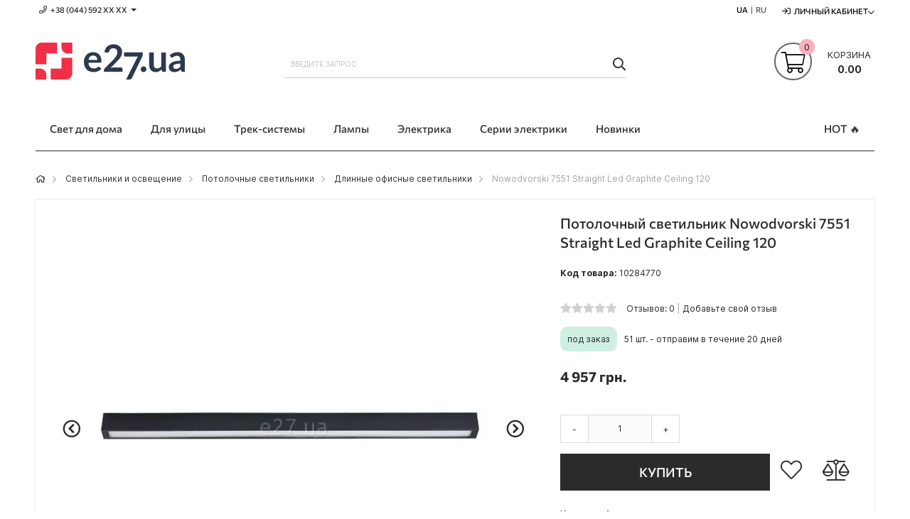

--- FILE ---
content_type: text/html; charset=UTF-8
request_url: https://e27.com.ua/ru/product/nowodvorski-7551
body_size: 28997
content:
 <!doctype html><html lang="ru"><head prefix="og: http://ogp.me/ns# fb: http://ogp.me/ns/fb# product: http://ogp.me/ns/product#"> <meta charset="utf-8"/>
<meta name="title" content="➤ Потолочный светильник Nowodvorski 7551 Straight Led Graphite Ceiling 120 ‖ Купить в e27.ua"/>
<meta name="description" content="Потолочный светильник Nowodvorski 7551 Straight Led Graphite Ceiling 120 ⛟ Быстрая доставка по Украине 0-800-753-007 &#x2714;цена &#x2714;характеристики &#x2714;фото &#x2714;отзывы"/>
<meta name="keywords" content="Потолочный светильник купить Nowodvorski Straight Led Graphite Ceiling 120 7551 цена"/>
<meta name="robots" content="INDEX,FOLLOW"/>
<meta name="viewport" content="initial-scale=1.0, width=device-width"/>
<meta name="apple-mobile-web-app-title" content="E27"/>
<meta name="application-name" content="E27"/>
<meta name="theme-color" content="#ef2f46"/>
<meta name="format-detection" content="telephone=no"/>
<title>➤ Потолочный светильник Nowodvorski 7551 Straight Led Graphite Ceiling 120 ‖ Купить в e27.ua</title>
<link rel="stylesheet" type="text/css" media="all" href="https://e27.com.ua/static/version1766750294/frontend/Elipsa/elipsa-e27-ua/ru_RU/css/common-m.min.css" />
<link rel="stylesheet" type="text/css" media="all" href="https://e27.com.ua/static/version1766750294/frontend/Elipsa/elipsa-e27-ua/ru_RU/css/messages-m.min.css" />
<link rel="stylesheet" type="text/css" media="all" href="https://e27.com.ua/static/version1766750294/frontend/Elipsa/elipsa-e27-ua/ru_RU/css/header-m.min.css" />
<link rel="stylesheet" type="text/css" media="all" href="https://e27.com.ua/static/version1766750294/frontend/Elipsa/elipsa-e27-ua/ru_RU/css/menu-m.min.css" />
<link rel="stylesheet" type="text/css" media="all" href="https://e27.com.ua/static/version1766750294/frontend/Elipsa/elipsa-e27-ua/ru_RU/css/minicart-m.min.css" />
<link rel="stylesheet" type="text/css" media="all" href="https://e27.com.ua/static/version1766750294/frontend/Elipsa/elipsa-e27-ua/ru_RU/css/price-m.min.css" />
<link rel="stylesheet" type="text/css" media="all" href="https://e27.com.ua/static/version1766750294/frontend/Elipsa/elipsa-e27-ua/ru_RU/css/searchbar-m.min.css" />
<link rel="stylesheet" type="text/css" media="all" href="https://e27.com.ua/static/version1766750294/frontend/Elipsa/elipsa-e27-ua/ru_RU/css/breadcrumbs-m.min.css" />
<link rel="stylesheet" type="text/css" media="all" href="https://e27.com.ua/static/version1766750294/frontend/Elipsa/elipsa-e27-ua/ru_RU/css/account-m.min.css" />
<link rel="stylesheet" type="text/css" media="all" href="https://e27.com.ua/static/version1766750294/frontend/Elipsa/elipsa-e27-ua/ru_RU/css/easycatalogimg-m.min.css" />
<link rel="stylesheet" type="text/css" media="all" href="https://e27.com.ua/static/version1766750294/frontend/Elipsa/elipsa-e27-ua/ru_RU/css/product-m.min.css" />
<link rel="stylesheet" type="text/css" media="all" href="https://e27.com.ua/static/version1766750294/frontend/Elipsa/elipsa-e27-ua/ru_RU/css/stock-m.min.css" />
<link rel="stylesheet" type="text/css" media="all" href="https://e27.com.ua/static/version1766750294/frontend/Elipsa/elipsa-e27-ua/ru_RU/css/box-tocart-m.min.css" />
<link rel="stylesheet" type="text/css" media="all" href="https://e27.com.ua/static/version1766750294/frontend/Elipsa/elipsa-e27-ua/ru_RU/css/review-m.min.css" />
<link rel="stylesheet" type="text/css" media="all" href="https://e27.com.ua/static/version1766750294/frontend/Elipsa/elipsa-e27-ua/ru_RU/css/product-label-m.min.css" />
<link rel="stylesheet" type="text/css" media="all" href="https://e27.com.ua/static/version1766750294/frontend/Elipsa/elipsa-e27-ua/ru_RU/css/one-click-m.min.css" />
<link rel="stylesheet" type="text/css"  media="screen and (min-width: 768px)" href="https://e27.com.ua/static/version1766750294/frontend/Elipsa/elipsa-e27-ua/ru_RU/css/common-l.min.css" />
<link rel="stylesheet" type="text/css"  media="screen and (min-width: 768px)" href="https://e27.com.ua/static/version1766750294/frontend/Elipsa/elipsa-e27-ua/ru_RU/css/header-l.min.css" />
<link rel="stylesheet" type="text/css"  media="screen and (min-width: 768px)" href="https://e27.com.ua/static/version1766750294/frontend/Elipsa/elipsa-e27-ua/ru_RU/css/menu-l.min.css" />
<link rel="stylesheet" type="text/css"  media="screen and (min-width: 768px)" href="https://e27.com.ua/static/version1766750294/frontend/Elipsa/elipsa-e27-ua/ru_RU/css/minicart-l.min.css" />
<link rel="stylesheet" type="text/css"  media="screen and (min-width: 768px)" href="https://e27.com.ua/static/version1766750294/frontend/Elipsa/elipsa-e27-ua/ru_RU/css/breadcrumbs-l.min.css" />
<link rel="stylesheet" type="text/css"  media="screen and (min-width: 768px)" href="https://e27.com.ua/static/version1766750294/frontend/Elipsa/elipsa-e27-ua/ru_RU/css/account-l.min.css" />
<link rel="stylesheet" type="text/css"  media="screen and (min-width: 768px)" href="https://e27.com.ua/static/version1766750294/frontend/Elipsa/elipsa-e27-ua/ru_RU/css/easycatalogimg-l.min.css" />
<link rel="stylesheet" type="text/css"  media="screen and (min-width: 768px)" href="https://e27.com.ua/static/version1766750294/frontend/Elipsa/elipsa-e27-ua/ru_RU/css/product-l.min.css" />
<link rel="stylesheet" type="text/css"  media="screen and (min-width: 768px)" href="https://e27.com.ua/static/version1766750294/frontend/Elipsa/elipsa-e27-ua/ru_RU/css/stock-l.min.css" />
<link rel="stylesheet" type="text/css"  media="screen and (min-width: 768px)" href="https://e27.com.ua/static/version1766750294/frontend/Elipsa/elipsa-e27-ua/ru_RU/css/review-l.min.css" />
<link rel="stylesheet" type="text/css"  media="screen and (min-width: 768px)" href="https://e27.com.ua/static/version1766750294/frontend/Elipsa/elipsa-e27-ua/ru_RU/css/one-click-l.min.css" />
<link rel="stylesheet" type="text/css"  media="print" onload="this.media=&#039;all&#039;" href="https://e27.com.ua/static/version1766750294/frontend/Elipsa/elipsa-e27-ua/ru_RU/css/content-m.min.css" />
<link rel="stylesheet" type="text/css"  media="print" onload="this.media=&#039;all&#039;" href="https://e27.com.ua/static/version1766750294/frontend/Elipsa/elipsa-e27-ua/ru_RU/css/footer-m.min.css" />
<link rel="stylesheet" type="text/css"  media="print" onload="this.media=&#039;all&#039;" href="https://e27.com.ua/static/version1766750294/frontend/Elipsa/elipsa-e27-ua/ru_RU/css/popups-m.min.css" />
<link rel="stylesheet" type="text/css"  media="print" onload="this.media=&#039;all&#039;" href="https://e27.com.ua/static/version1766750294/frontend/Elipsa/elipsa-e27-ua/ru_RU/css/wishlist-m.min.css" />
<link rel="stylesheet" type="text/css"  media="print" onload="this.media=&#039;all&#039;" href="https://e27.com.ua/static/version1766750294/frontend/Elipsa/elipsa-e27-ua/ru_RU/css/pages-m.min.css" />
<link rel="stylesheet" type="text/css"  media="print" onload="this.media=&#039;all&#039;" href="https://e27.com.ua/static/version1766750294/frontend/Elipsa/elipsa-e27-ua/ru_RU/css/tabproducts-m.min.css" />
<link rel="stylesheet" type="text/css"  media="print" onload="this.media=&#039;all&#039;" href="https://e27.com.ua/static/version1766750294/frontend/Elipsa/elipsa-e27-ua/ru_RU/css/listings-m.min.css" />
<link rel="stylesheet" type="text/css"  media="print" onload="this.media=&#039;all&#039;" href="https://e27.com.ua/static/version1766750294/frontend/Elipsa/elipsa-e27-ua/ru_RU/css/brand-logo-m.min.css" />
<link rel="stylesheet" type="text/css"  media="print and (min-width: 768px)" onload="this.media=&#039;all&#039;" href="https://e27.com.ua/static/version1766750294/frontend/Elipsa/elipsa-e27-ua/ru_RU/css/content-l.min.css" />
<link rel="stylesheet" type="text/css"  media="print and (min-width: 768px)" onload="this.media=&#039;all&#039;" href="https://e27.com.ua/static/version1766750294/frontend/Elipsa/elipsa-e27-ua/ru_RU/css/footer-l.min.css" />
<link rel="stylesheet" type="text/css"  media="print and (min-width: 768px)" onload="this.media=&#039;all&#039;" href="https://e27.com.ua/static/version1766750294/frontend/Elipsa/elipsa-e27-ua/ru_RU/css/popups-l.min.css" />
<link rel="stylesheet" type="text/css"  media="print and (min-width: 768px)" onload="this.media=&#039;all&#039;" href="https://e27.com.ua/static/version1766750294/frontend/Elipsa/elipsa-e27-ua/ru_RU/css/wishlist-l.min.css" />
<link rel="stylesheet" type="text/css"  media="print and (min-width: 768px)" onload="this.media=&#039;all&#039;" href="https://e27.com.ua/static/version1766750294/frontend/Elipsa/elipsa-e27-ua/ru_RU/css/listings-l.min.css" />
<link rel="stylesheet" type="text/css"  media="print and (min-width: 768px)" onload="this.media=&#039;all&#039;" href="https://e27.com.ua/static/version1766750294/frontend/Elipsa/elipsa-e27-ua/ru_RU/css/brand-logo-l.min.css" />
<link rel="stylesheet" type="text/css"  media="all" href="https://e27.com.ua/static/version1766750294/frontend/Elipsa/elipsa-e27-ua/ru_RU/css/fontawesome/font-awesome.min.css" />
<link  rel="icon" type="image/x-icon" sizes="any" href="https://e27.com.ua/static/version1766750294/frontend/Elipsa/elipsa-e27-ua/ru_RU/Elipsa_BetterFavicon/favicon.ico" />

<link  rel="icon" type="image/svg+xml" href="https://e27.com.ua/static/version1766750294/frontend/Elipsa/elipsa-e27-ua/ru_RU/Elipsa_BetterFavicon/favicon.svg" />
<link rel="preload" as="font" crossorigin="anonymous" href="https://e27.com.ua/static/version1766750294/frontend/Elipsa/elipsa-e27-ua/ru_RU/fonts/inter-vf.woff2" />
<link rel="preload" as="font" crossorigin="anonymous" href="https://e27.com.ua/static/version1766750294/frontend/Elipsa/elipsa-e27-ua/ru_RU/fonts/commissioner-vf.woff2" />
<link  rel="apple-touch-icon" href="https://e27.com.ua/static/version1766750294/frontend/Elipsa/elipsa-e27-ua/ru_RU/Elipsa_BetterFavicon/apple-touch-icon.png" />
<link  rel="manifest" href="https://e27.com.ua/static/version1766750294/frontend/Elipsa/elipsa-e27-ua/ru_RU/Elipsa_BetterFavicon/site.webmanifest" />
<link  rel="canonical" href="https://e27.com.ua/ru/product/nowodvorski-7551" />
<meta name="p:domain_verify" content="23d9c7377b6c6ca28012daec2b3973f2"/>
<meta name="google-site-verification" content="tmB8i7b9J2bXQ_Uwq3MHa2VOKMmYhUO-g_UgcvDaozs" />
<meta name="facebook-domain-verification" content="btlntwr3bedqms57hbo0diribfmprl" />  
<link rel="alternate" hreflang="ru-UA" href="https://e27.com.ua/ru/product/nowodvorski-7551" />
<link rel="alternate" hreflang="x-default" href="https://e27.com.ua/product/nowodvorski-7551" />
<link rel="alternate" hreflang="uk-UA" href="https://e27.com.ua/product/nowodvorski-7551" />
  <!-- Google Tag Manager --><!-- End Google Tag Manager -->  <link rel="prefetch" as="script" href="https://e27.com.ua/static/version1766750294/frontend/Elipsa/elipsa-e27-ua/ru_RU/magepack/bundle-common.min.js"/>  <link rel="prefetch" as="script" href="https://e27.com.ua/static/version1766750294/frontend/Elipsa/elipsa-e27-ua/ru_RU/magepack/bundle-product.min.js"/>         <meta property="product:price:currency" content="UAH"/> 
<meta property="og:title" content="Nowodvorski 7551 Straight Led Graphite Ceiling 120" />
<meta property="og:site_name" content="E27" />
<meta property="og:description" content="Потолочный светильник Nowodvorski 7551 Straight Led Graphite Ceiling 120 ⛟ Быстрая доставка по Украине 0-800-753-007 &#x2714;цена &#x2714;характеристики &#x2714;фото &#x2714;отзывы" />
<meta property="og:url" content="https://e27.com.ua/ru/product/nowodvorski-7551" />
<meta property="og:type" content="product" />
<meta property="og:locale" content="ru_RU" />
<meta property="og:image" content="https://e27.com.ua/media/catalog/product/cache/fc0f936f927a09f883f94453bb6df0db/n/o/nowodvorski-7551.1b2ac6eb.jpg" />
<meta property="product:price:amount" content="4957" />
<link rel="dns-prefetch" href="//www.google-analytics.com" /><link rel="dns-prefetch" href="//stats.g.doubleclick.net" /><link rel="dns-prefetch" href="//www.googletagmanager.com" /><link rel="dns-prefetch" href="//connect.facebook.net" /><link rel="dns-prefetch" href="//www.facebook.com" /><link rel="dns-prefetch" href="//www.googleadservices.com" /><link rel="dns-prefetch" href="//s.pinimg.com" /><link rel="dns-prefetch" href="//static-v.tawk.to" /><link rel="dns-prefetch" href="//embed.tawk.to" /></head><body data-container="body" id="html-body" class="catalog-product-view product-product-nowodvorski-7551 page-layout-1column">            <noscript><div class="message global noscript"><div class="content"><p><strong>JavaScript seems to be disabled in your browser.</strong> <span> For the best experience on our site, be sure to turn on Javascript in your browser.</span></p></div></div></noscript>        <noscript><iframe src="https://www.googletagmanager.com/ns.html?id=GTM-N6CLKJ" height="0" width="0" style="display:none;visibility:hidden"></iframe></noscript><div class="page-wrapper"><header class="page-header"><div class="panel wrapper"><div class="panel header"><div class="header-stores">  <div class="phones">
    <span class="phone showphone header-call-us hidden-xs">+38 (044) 592 XХ ХХ<span class="more caret"></span></span>
    <div class="phones-list"  tabindex="-1">
        <ul>
            <li><a class="phone ppc-0" href="tel:0800753007" title="Позвонить">0 800 753 007</a> <span id="free">(бесплатно)</span></li>
            <li><a class="phone ppc-1" href="tel:+380445927915" title="Позвонить">+38 (044) 592 79 15</a></li>
            <li><a class="kyivstar ppc-2" href="tel:+380673158797" title="Позвонить">+38 (067) 315 87 97</a></li>
            <li><a class="lifecell ppc-3" href="tel:+380931701535" title="Позвонить">+38 (093) 170 15 35</a></li>
        </ul>
    </div>
</div></div><ul class="header links"><li class="inline_block">  <ul id="language_list">   <li> <span class="lang-name "><a href="https://e27.com.ua/product/nowodvorski-7551" >UA</a></span></li>     <li> <span class="lang-name lang-inactive lang-last">RU</span></li>  </ul></li>  <li class="greet welcome" data-bind="scope: 'customer'"><!-- ko if: customer().fullname --><span class="logged-in" data-bind="text: new String('Добро пожаловать, %1!').replace('%1', customer().fullname)"></span> <!-- /ko --><!-- ko ifnot: customer().fullname --><span class="not-logged-in" data-bind="html: 'E27'"></span>  <!-- /ko --></li>    <li class="authorization-link switcher log-in" id="authorization-top-link">  <a style="display:none" class="log-in link" href="https://e27.com.ua/ru/customer/account/login/referer/aHR0cHM6Ly9lMjcuY29tLnVhL3J1L3Byb2R1Y3Qvbm93b2R2b3Jza2ktNzU1MQ%2C%2C/">Личный кабинет</a> <div class="actions dropdown options switcher-options"><div class="action toggle switcher-trigger" id="authorization-trigger">Личный кабинет</div><div style="display:none;" id="cdz-login-form-dropdown" class="cdz-login-form-dropdown dropdown switcher-dropdown" data-mage-init='{"dropdownDialog":{ "appendTo":"#authorization-top-link > .options", "triggerTarget":"#authorization-trigger", "closeOnMouseLeave": false, "triggerClass":"active", "parentClass":"active", "buttons":null}}'>  <div class="block block-customer-login"><div class="block-content" ><form class="form form-login" action="https://e27.com.ua/ru/customer/account/loginPost/" method="post" data-mage-init='{"validation":{}}'><input name="form_key" type="hidden" value="PYEUdQKRbW2aDclz" /> <fieldset class="fieldset login" data-hasrequired="* Обязательные поля"><div class="field email required"><!--<label class="label" for="email"><span>Email</span></label>--><div class="control"><input placeholder="Email" name="login[username]" value=""  autocomplete="off" type="email" class="input-text" title="Email" data-validate="{required:true, 'validate-email':true}"/></div></div><div class="field password required"><!--<label for="pass" class="label"><span>пароль</span></label>--><div class="control"><input placeholder="пароль" name="login[password]" type="password"  autocomplete="off" class="input-text" title="пароль" data-validate="{required:true, 'validate-password':true}"/></div></div> <div class="actions-toolbar"><div class=""><button type="submit" class="action login primary" name="send"><span>Войти</span></button></div><!--<a class="action create primary" href="https://e27.com.ua/ru/customer/account/create/"><span>Sign up</span></a>--><div class="secondary"><a class="action remind" href="https://e27.com.ua/ru/customer/account/forgotpassword/"><span>Забыли пароль?</span></a></div></div></fieldset></form></div></div> <div id="register_button"><a class="register-link" style="color:#000000;" href="https://e27.com.ua/ru/customer/account/create/" >Создать аккаунт</a></div></div></div></li></ul></div></div><div class="header-wrapper-content sticky-menu"><div class="header content"><div class="row"><div class="col-sm-10 col-md-7"><div class="header-wrapper-left"><div class="logo-left">  <span data-action="toggle-nav" class="action nav-toggle"><span>Toggle Nav</span></span>  <a class="logo" href="https://e27.com.ua/ru/" title="E27">    <picture  class="main-logo nolazy"> <source type="image/webp" srcset="https://e27.com.ua/media/logo/default/logo_e27_ua_210x52.webp"> <source type="image/png" srcset="https://e27.com.ua/media/logo/default/logo_e27_ua_210x52.png"><img class="main-logo nolazy" src="https://e27.com.ua/media/logo/default/logo_e27_ua_210x52.png" alt="E27" width="210" height="52" /></picture></a> </div></div></div><div class="col-sm-8 col-md-10"><div class="header-wrapper-center">  <div class="block block-search"><div class="block block-title"><strong>Пошук</strong></div><div class="block block-content"><form id="minisearch-form-top-search" class="form minisearch" action="https://e27.com.ua/ru/catalogsearch/result/" method="get" ><div class="field search"><label class="label" for="minisearch-input-top-search" data-role="minisearch-label"><span>Пошук</span></label> <div class="control"><input id="minisearch-input-top-search" type="text" name="q" value="" placeholder="Введите запрос" class="input-text" maxlength="128" role="combobox" aria-haspopup="false" aria-autocomplete="both" aria-expanded="false" autocomplete="off" data-block="autocomplete-form" data-mage-init="&#x7B;&quot;quickSearch&quot;&#x3A;&#x7B;&quot;formSelector&quot;&#x3A;&quot;&#x23;minisearch-form-top-search&quot;,&quot;url&quot;&#x3A;&quot;https&#x3A;&#x5C;&#x2F;&#x5C;&#x2F;e27.com.ua&#x5C;&#x2F;ru&#x5C;&#x2F;search&#x5C;&#x2F;ajax&#x5C;&#x2F;suggest&#x5C;&#x2F;&quot;,&quot;destinationSelector&quot;&#x3A;&quot;&#x23;minisearch-autocomplete-top-search&quot;,&quot;templates&quot;&#x3A;&#x7B;&quot;term&quot;&#x3A;&#x7B;&quot;title&quot;&#x3A;&quot;Search&#x20;terms&quot;,&quot;template&quot;&#x3A;&quot;Smile_ElasticsuiteCore&#x5C;&#x2F;autocomplete&#x5C;&#x2F;term&quot;&#x7D;,&quot;product&quot;&#x3A;&#x7B;&quot;title&quot;&#x3A;&quot;&#x5C;u0422&#x5C;u043e&#x5C;u0432&#x5C;u0430&#x5C;u0440&#x5C;u043e&#x5C;u0432&quot;,&quot;template&quot;&#x3A;&quot;Smile_ElasticsuiteCatalog&#x5C;&#x2F;autocomplete&#x5C;&#x2F;product&quot;&#x7D;,&quot;category&quot;&#x3A;&#x7B;&quot;title&quot;&#x3A;&quot;&#x5C;u041a&#x5C;u0430&#x5C;u0442&#x5C;u0435&#x5C;u0433&#x5C;u043e&#x5C;u0440&#x5C;u0438&#x5C;u0438&quot;,&quot;template&quot;&#x3A;&quot;Smile_ElasticsuiteCatalog&#x5C;&#x2F;autocomplete&#x5C;&#x2F;category&quot;&#x7D;,&quot;product_attribute&quot;&#x3A;&#x7B;&quot;title&quot;&#x3A;&quot;&#x5C;u0410&#x5C;u0442&#x5C;u0440&#x5C;u0438&#x5C;u0431&#x5C;u0443&#x5C;u0442&#x5C;u0438&quot;,&quot;template&quot;&#x3A;&quot;Smile_ElasticsuiteCatalog&#x5C;&#x2F;autocomplete&#x5C;&#x2F;product-attribute&quot;,&quot;titleRenderer&quot;&#x3A;&quot;Smile_ElasticsuiteCatalog&#x5C;&#x2F;js&#x5C;&#x2F;autocomplete&#x5C;&#x2F;product-attribute&quot;&#x7D;,&quot;blog_post&quot;&#x3A;&#x7B;&quot;title&quot;&#x3A;&quot;News&quot;,&quot;template&quot;&#x3A;&quot;Comwrap_ElasticsuiteBlog&#x5C;&#x2F;autocomplete&#x5C;&#x2F;post&quot;&#x7D;&#x7D;,&quot;priceFormat&quot;&#x3A;&#x7B;&quot;pattern&quot;&#x3A;&quot;&#x25;s&#x5C;u00a0&#x5C;u0433&#x5C;u0440&#x5C;u043d.&quot;,&quot;precision&quot;&#x3A;2,&quot;requiredPrecision&quot;&#x3A;2,&quot;decimalSymbol&quot;&#x3A;&quot;,&quot;,&quot;groupSymbol&quot;&#x3A;&quot;&#x5C;u00a0&quot;,&quot;groupLength&quot;&#x3A;3,&quot;integerRequired&quot;&#x3A;false&#x7D;,&quot;minSearchLength&quot;&#x3A;&quot;3&quot;&#x7D;&#x7D;" /><div id="minisearch-autocomplete-top-search" class="search-autocomplete"></div></div></div><div class="actions"><button type="submit" title="Пошук" class="action search" ><span>Пошук</span></button></div></form></div></div></div></div><div class="col-sm-6 col-md-7"><div class="header-wrapper-right"> <div data-block="minicart" class="minicart-wrapper"><a class="action showcart" href="https://e27.com.ua/ru/checkout/cart/" data-bind="scope: 'minicart_content'"><span class="text">Корзина</span> <span class="price-label" data-bind="html: getCartParam('grand_total')"><!-- ko text: getCartParam('grand_total') --><!-- /ko --></span> <!-- ko ifnot: getCartParam('grand_total') --><span class="price-label"><!-- ko i18n: '0.00 ' --><!-- /ko --></span> <!-- /ko --><span class="counter qty empty" data-bind="css: { empty: !!getCartParam('summary_count') == false }, blockLoader: isLoading"><span class="counter-number"><!-- ko ifnot: getCartParam('summary_count') --><!-- ko i18n: '0 ' --><!-- /ko --><!-- /ko --><!-- ko if: getCartParam('summary_count') --><!-- ko text: getCartParam('summary_count') --><!-- /ko --><!-- /ko --></span> <span class="counter-label"><!-- ko if: getCartParam('summary_count') --><!-- ko text: getCartParam('summary_count') --><!-- /ko --><!-- ko i18n: 'items' --><!-- /ko --><!-- /ko --></span></span></a>  <div class="block block-minicart empty" data-role="dropdownDialog" data-mage-init='{"dropdownDialog":{ "appendTo":"[data-block=minicart]", "triggerTarget":".showcart", "timeout": "2000", "closeOnMouseLeave": false, "closeOnEscape": true, "triggerClass":"active", "parentClass":"active", "buttons":[]}}'><div id="minicart-content-wrapper" data-bind="scope: 'minicart_content'"><!-- ko template: getTemplate() --><!-- /ko --></div></div> </div></div></div></div></div><div class="header-wrapper-bottom"><div class="header content"><div class="header-bottom-center"><div class="header-main-menu">  <div class="sections nav-sections"><div>   <ul id="language_list_mobile">   <li> <a href="https://e27.com.ua/product/nowodvorski-7551"><span class="lang-name">UA</span></a></li>     <li> <span class="lang-name" style="color: #9f9f9f;"> | RU</span></li>  </ul></div> <div class="section-items nav-sections-items" data-mage-init='{"tabs":{"openedState":"active"}}'>  <div class="section-item-title"></div><div class="section-item-content nav-sections-item-content" id="store.menu" data-role="content"> <div class="menu-container"> <div class="widget block block-static-block"><div class="cdz-main-menu hidden-xs">
  <div class="cdz-menu cdz-horizontal-menu   cdz-translate" data-action="navigation" data-mage-init='{"megamenu":{"dropdownEffect":"translate","type":"0"}}'><ul class="groupmenu">  <li class="item level0  level-top parent" > <a class="menu-link"  href="https://e27.com.ua/ru/category/luminaires"> <span>Свет для дома</span></a>   <ul class="groupmenu-drop">  <li class="item level1  text-content" >   <div class=" groupmenu-drop-content groupmenu-width-24" style=" "> <div class="row"> <div class="col-sm-4"><p class="groupdrop-title"><a href="https://e27.com.ua/ru/category/chandeliers">Люстры</a></p>
<ul class="groupdrop-link">
    <li class="item"><a href="https://e27.com.ua/ru/category/chandeliers-ceilings">Припотолочные</a></li>
    <li class="item"><a href="https://e27.com.ua/ru/category/compact-chandeliers">Компактные</a></li>
    <li class="item"><a href="https://e27.com.ua/ru/category/big-chandeliers">Большие</a></li>
    <li class="item"><a href="https://e27.com.ua/ru/category/large-chandeliers">Огромные</a></li>
    <li class="item"><a href="https://e27.com.ua/ru/category/chandeliers-spider">Люстры-пауки</a></li>
    <li class="item"><a href="https://e27.com.ua/ru/category/fan-chandeliers">Люстры-вентиляторы</a></li>
</ul></div> <div class="col-sm-4">                    <p class="groupdrop-title"><a href="https://e27.com.ua/ru/category/pendants">Подвесные</a></p>
                    <ul class="groupdrop-link">
                        <li class="item"><a href="https://e27.com.ua/ru/category/single-pendants">На одну лампу</a></li>
                        <li class="item"><a href="https://e27.com.ua/ru/category/few-lamps-pendant-luminaires">На несколько ламп</a></li>
                        <li class="item"><a href="https://e27.com.ua/ru/category/long-pendants">Длинные и линейные</a></li>
                        <li class="item"><a href="https://e27.com.ua/ru/category/hinged-pendant-luminaires">С шарнирами</a></li>
                        <li class="item"><a href="https://e27.com.ua/ru/category/highbay-industrial-luminaires">Промышленные HighBay</a></li>
                        <li class="item"><a href="https://e27.com.ua/ru/category/nowodvorski-cameleon-system">Nowodvorski Cameleon</a></li>
                    </ul></div> <div class="col-sm-4">                    <p class="groupdrop-title"><a href="https://e27.com.ua/ru/category/ceilings">Потолочные</a></p>
                    <ul class="groupdrop-link">
                        <li class="item"><a href="https://e27.com.ua/ru/category/surface-ceilings">Накладные</a></li>
                        <li class="item"><a href="https://e27.com.ua/ru/category/recessed-ceilings">Встраиваемые</a></li>
                        <li class="item"><a href="https://e27.com.ua/ru/category/armstrong-luminaires">Армстронг 60x60 см</a></li>
                        <li class="item"><a href="https://e27.com.ua/ru/category/ceiling-luminaires-120x30cm-for-office">Офисные 120x30 см</a></li>
                        <li class="item"><a href="https://e27.com.ua/ru/category/ceiling-luminaires-long-for-office">Линейные</a></li>
                        <li class="item"><a href="https://e27.com.ua/ru/category/industrial-luminaires">Промышленные</a></li>
                    </ul></div> <div class="col-sm-4"><p class="groupdrop-title"><a href="https://e27.com.ua/ru/category/spot-luminaires">Точечные</a></p>
<ul class="groupdrop-link">
    <li class="item"><a href="https://e27.com.ua/ru/category/surface-spot-lights">Накладные</a></li>
    <li class="item"><a href="https://e27.com.ua/ru/category/recessed-spot-lights">Встраиваемые</a></li>
    <li class="item"><a href="https://e27.com.ua/ru/category/spotlights-recessed-trimless">Под шпаклевку</a></li>
</ul></div> <div class="col-sm-4"><p class="groupdrop-title"><a href="https://e27.com.ua/ru/category/spots">Споты</a></p>
<ul class="groupdrop-link">
    <li class="item"><a href="https://e27.com.ua/ru/category/directional-light-sconces?type_of_goods%5B0%5D=Спот">Споты на 1 лампу</a></li>
    <li class="item"><a href="https://e27.com.ua/ru/category/few-lamps-spots">Споты на несколько ламп</a></li>
    <li class="item"><a href="https://e27.com.ua/ru/category/ceiling-luminaires-directional-light-systems">Спот-системы</a></li>
    <li class="item"><a href="https://e27.com.ua/ru/category/indoor-floodlights">Прожекторы для помещений</a></li>
    <li class="item"><a href="https://e27.com.ua/ru/category/long-spots">Споты на длинной ножке</a></li>
</ul></div> <div class="col-sm-4">                    <p class="groupdrop-title"><a href="https://e27.com.ua/ru/category/wall-luminaires">Настенные</a></p>
                    <ul class="groupdrop-link">
                        <li class="item"><a href="https://e27.com.ua/ru/category/sconces">Бра</a></li>
                        <li class="item"><a href="https://e27.com.ua/ru/category/lighting-of-wall">Подсветка стен</a></li>
                        <li class="item"><a href="https://e27.com.ua/ru/category/mirrors-backlights">Подсветка зеркал</a></li>
                        <li class="item"><a href="https://e27.com.ua/ru/category/picture-lights">Подсветка картин</a></li>
                        <li class="item"><a href="https://e27.com.ua/ru/category/linear-wall-lights-with-switch">Линейные с выключателем</a></li>
                        <li class="item"><a href="https://e27.com.ua/ru/category/ladders-lights">Навигационные светильники</a></li>
                        <li class="item"><a href="https://e27.com.ua/ru/category/socket-luminaires">Светильники в розетку</a></li>
                    </ul></div></div></div></li>   <li class="item level1  text-content" >   <div class=" groupmenu-drop-content groupmenu-width-24" style=" "> <div class="row"> <div class="col-sm-4">                    <p class="groupdrop-title"><a href="https://e27.com.ua/ru/category/table-lamps">Настольные лампы</a></p>
                    <ul class="groupdrop-link">
                        <li class="item"><a href="https://e27.com.ua/ru/category/office-table-lamps">Направленного света</a></li>
                        <li class="item"><a href="https://e27.com.ua/ru/category/shade-table-lamps">Рассеянного света</a></li>
                        <li class="item"><a href="https://e27.com.ua/ru/category/table-lamps-with-magnifier">С лупой</a></li>
                    </ul></div> <div class="col-sm-4">                    <p class="groupdrop-title"><a href="https://e27.com.ua/ru/category/floor-lamps">Торшеры</a></p>
                    <ul class="groupdrop-link">
                        <li class="item"><a href="https://e27.com.ua/ru/category/reading-floor-lamps">Направленного света</a></li>
                        <li class="item"><a href="https://e27.com.ua/ru/category/shade-floor-lamps">Рассеянного света</a></li>
                        <li class="item"><a href="https://e27.com.ua/ru/category/floor-lamps-table">Со столиком</a></li>
                    </ul></div> <div class="col-sm-4"><p class="groupdrop-title"><a href="https://e27.com.ua/ru/category/other-luminaires">Прочее</a></p>
<ul class="groupdrop-link">
    <li class="item"><a href="https://e27.com.ua/ru/category/luminaires-constructors">Светильники-конструкторы</a></li>
    <li class="item"><a href="https://e27.com.ua/ru/category/mounting-accessories-for-luminaires">Аксессуары для монтажа светильников</a></li>
    <li class="item"><a href="https://e27.com.ua/ru/category/emergency-luminaires">Аварийные</a></li>
    <li class="item"><a href="https://e27.com.ua/ru/category/furniture-luminaires">Мебельные</a></li>
</ul></div> <div class="col-sm-4">                    <p class="groupdrop-title"><a href="https://e27.com.ua/ru/category/smart-lighting">Смарт-освещение</a></p>
                    <ul class="groupdrop-link">
                        <li class="item"><a href="https://e27.com.ua/ru/category/eglo-connect">Eglo Connect</a></li>
                        <li class="item"><a href="https://e27.com.ua/ru/category/azzardo-smart">Azzardo Smart</a></li>
                    </ul></div> <div class="col-sm-4"></div> <div class="col-sm-4"></div></div></div></li> </ul> </li>   <li class="item level0  level-top parent" > <a class="menu-link"  href="https://e27.com.ua/ru/category/street-luminaires"> <span>Для улицы</span></a>   <ul class="groupmenu-drop">  <li class="item level1  text-content" >   <div class=" groupmenu-drop-content groupmenu-width-24" style=" "> <div class="row"> <div class="col-sm-6">                    <p class="groupdrop-title"><a href="#">Наземные и грунтовые</a></p>
                    <ul class="groupdrop-link">
                        <li class="item"><a href="https://e27.com.ua/ru/category/ground-luminaires">Грунтовые</a></li>
                        <li class="item"><a href="https://e27.com.ua/ru/category/garden-park-luminaires">Парковые</a></li>
                        <li class="item"><a href="https://e27.com.ua/ru/category/bollards-luminaires">Столбики</a></li>
                        <li class="item"><a href="https://e27.com.ua/ru/category/flashlights-pillars">Фонарные столбы</a></li>
                        <li class="item"><a href="https://e27.com.ua/ru/category/cantilever-luminaires">Консольные</a></li>
                        <li class="item"><a href="https://e27.com.ua/ru/category/outdoor-figure-luminaires">Фигуры</a></li>
                        <li class="item"><a href="https://e27.com.ua/ru/category/outdoor-table-lamps">Уличные настольные лампы</a></li>
                        <li class="item"><a href="https://e27.com.ua/ru/category/outdoor-floor-lamps">Уличные торшеры</a></li>
                    </ul></div> <div class="col-sm-6">                    <p class="groupdrop-title"><a href="#">Настенные</a></p>
                    <ul class="groupdrop-link">
                        <li class="item"><a href="https://e27.com.ua/ru/category/outdoor-sconces">Бра</a></li>
                        <li class="item"><a href="https://e27.com.ua/ru/category/facade-luminaires">Фасадные</a></li>
                        <li class="item"><a href="https://e27.com.ua/ru/category/outdoor-wall-luminaires">Настенные</a></li>
                    </ul></div> <div class="col-sm-6">                    <p class="groupdrop-title"><a href="#">Для потолка</a></p>
                    <ul class="groupdrop-link">
                        <li class="item"><a href="https://e27.com.ua/ru/category/outdoor-pendants">Подвесные</a></li>
                        <li class="item"><a href="https://e27.com.ua/ru/category/outdoor-ceiling-luminaires">Потолочные</a></li>
                        <li class="item"><a href="https://e27.com.ua/ru/category/belt-light">Ретро гирлянды</a></li>
                    </ul></div> <div class="col-sm-6">                    <p class="groupdrop-title"><a href="https://e27.com.ua/ru/category/spotlights">Прожекторы</a></p>
                    <ul class="groupdrop-link">
                        <li class="item"><a href="https://e27.com.ua/ru/category/led-spotlights-10w">10W</a></li>
                        <li class="item"><a href="https://e27.com.ua/ru/category/led-spotlights-20w">20W</a></li>
                        <li class="item"><a href="https://e27.com.ua/ru/category/led-spotlights-30-40w">30-40W</a></li>
                        <li class="item"><a href="https://e27.com.ua/ru/category/led-spotlights-50w">50W</a></li>
                        <li class="item"><a href="https://e27.com.ua/ru/category/led-spotlights-100w">100W</a></li>
                        <li class="item"><a href="https://e27.com.ua/ru/category/floodlight-more-150w">Больше 150W</a></li>
                        <li class="item"><a href="https://e27.com.ua/ru/category/floodlight-linear">Линейные</a></li>
                        <li class="item"><a href="https://e27.com.ua/ru/category/outdoor-directional-luminaires">Другие светильники направленного света</a></li>
                    </ul></div></div></div></li> </ul> </li>   <li class="item level0  level-top parent" > <a class="menu-link"  href="https://e27.com.ua/ru/category/track-luminaires"> <span>Трек-системы</span></a>   <ul class="groupmenu-drop">  <li class="item level1  text-content" >   <div class=" groupmenu-drop-content groupmenu-width-24" style=" "> <div class="row"> <div class="col-sm-6"><p class="groupdrop-title"><a href="https://e27.com.ua/ru/category/magnetic-track-systems">Магнитные</a></p>
<ul class="groupdrop-link">
    <li class="item"><a href="https://e27.com.ua/ru/category/ltx-in-line-magnetic-track-system">LTX In_Line</a></li>
    <li class="item"><a href="https://e27.com.ua/ru/category/ltx-in-ring-magnetic-track-system">LTX In_Ring</a></li>
    <li class="item"><a href="https://e27.com.ua/ru/category/ltx-mini-line-magnetic-track-system">LTX Mini_Line</a></li>
    <li class="item"><a href="https://e27.com.ua/ru/category/ltx-micro-line-magnetic-track-system">LTX Micro_Line</a></li>
    <li class="item"><a href="https://e27.com.ua/ru/category/barvanor-magnetic-track-system">Barvanor</a></li>
    <li class="item"><a href="https://e27.com.ua/ru/category/nowodvorski-lvm-magnetic-track-system">Nowodvorski LVM</a></li>
    <li class="item"><a href="https://e27.com.ua/ru/category/kloodi-magnetic-track-system">Kloodi</a></li>
    <li class="item"><a href="https://e27.com.ua/ru/category/azzardo-magnetic-track-system">Azzardo Alfa</a></li>
    <li class="item"><a href="https://e27.com.ua/ru/category/azzardo-beta-230v-magnetic-track-system">Azzardo Beta 230V</a></li>
    <li class="item"><a href="https://e27.com.ua/ru/category/azzardo-gamma-magnetic-track-system">Azzardo Gamma</a></li>
    <li class="item"><a href="https://e27.com.ua/ru/category/azzardo-neo-magnetic-track-system">Azzardo Neo</a></li>
    <li class="item"><a href="https://e27.com.ua/ru/category/feron-magnetic-track-system">Feron</a></li>
    <li class="item"><a href="https://e27.com.ua/ru/category/skarlat-magnetic-track-system">Skarlat</a></li>
    <li class="item"><a href="https://e27.com.ua/ru/category/laguna-lighting-magnetic-track-system">Laguna Lighting</a></li>
    <li class="item"><a href="https://e27.com.ua/ru/category/ideal-lux-arca-track-luminaires">Ideal Lux Arca</a></li>
    <li class="item"><a href="https://e27.com.ua/ru/category/ideal-lux-ego-track-luminaires">Ideal Lux Ego</a></li>
</ul></div> <div class="col-sm-6">                    <p class="groupdrop-title"><a href="https://e27.com.ua/ru/category/1-phase-track-systems">Однофазные</a></p>
                    <ul class="groupdrop-link">
                        <li class="item"><a href="https://e27.com.ua/ru/category/nowodvorski-1-phase-track-luminaires">Nowodvorski 1-фазная</a></li>
                        <li class="item"><a href="https://e27.com.ua/ru/category/feron-track-luminaires">Feron</a></li>
                        <li class="item"><a href="https://e27.com.ua/ru/category/horoz-electric-1-phase-track-luminaires">Horoz Electric</a></li>
                        <li class="item"><a href="https://e27.com.ua/ru/category/videx-1-phase-track-luminaires">Videx 1-фазная</a></li>
                        <li class="item"><a href="https://e27.com.ua/ru/category/tk-lighting-tracer-1-phase-track-luminaires">TK Lighting Tracer</a></li>
                        <li class="item"><a href="https://e27.com.ua/ru/category/track-luminaires-kloodi-1-phase">Kloodi 1-фазная</a></li>
                        <li class="item"><a href="https://e27.com.ua/ru/category/azzardo-1-phase-track-luminaires">Azzardo 1-фазная</a></li>
                        <li class="item"><a href="https://e27.com.ua/ru/category/skarlat-1-phase-track-luminaires">Skarlat 1-фазная</a></li>
                        <li class="item"><a href="https://e27.com.ua/ru/category/nordlux-1-phase-track-luminaires">Nordlux</a></li>
                        <li class="item"><a href="https://e27.com.ua/ru/category/pikart-1-phase-track-luminaires">Pikart</a></li>
                        <li class="item"><a href="https://e27.com.ua/ru/category/trio-duoline-track-system">Trio DUOline</a></li>
                    </ul></div> <div class="col-sm-6">                    <p class="groupdrop-title"><a  href="https://e27.com.ua/ru/category/3-phase-track-systems">Трехфазные</a></p>
                    <ul class="groupdrop-link">
                        <li class="item"><a href="https://e27.com.ua/ru/category/nowodvorski-3-phase-track-luminaires">Nowodvorski CTLS</a></li>
                        <li class="item"><a href="https://e27.com.ua/ru/category/kanlux-track-luminaires">Kanlux</a></li>
                        <li class="item"><a href="https://e27.com.ua/ru/category/azzardo-3-phase-track-luminaires">Azzardo</a></li>
                        <li class="item"><a href="https://e27.com.ua/ru/category/imperium-light-3-phase-track-luminaires">Imperium Light</a></li>
                        <li class="item"><a href="https://e27.com.ua/ru/category/slv-3-phase-track-luminaires">SLV 3-фазная</a></li>
                        <li class="item"><a href="https://e27.com.ua/ru/category/ideal-light-3-phase-track-luminaires">Ideal Lux</a></li>
                    </ul></div> <div class="col-sm-6">                    <ul class="groupdrop-link"><li class="item"><a href="https://e27.com.ua/ru/category/track-luminaires"><strong>Все трековые системы</strong></a></li></ul></div></div></div></li> </ul> </li>   <li class="item level0  level-top parent" > <a class="menu-link"  href="https://e27.com.ua/ru/category/led-lamps"> <span>Лампы</span></a>   <ul class="groupmenu-drop">  <li class="item level1  text-content" >   <div class=" groupmenu-drop-content groupmenu-width-24" style=" "> <div class="row"> <div class="col-sm-8">                    <ul class="groupdrop-link">
                        <li class="item"><a href="https://e27.com.ua/ru/category/led-e27">Лампы E27</a></li>
                        <li class="item"><a href="https://e27.com.ua/ru/category/led-e14">Лампы E14</a></li>
                        <li class="item"><a href="https://e27.com.ua/ru/category/led-gu10">Лампы GU10 MR16</a></li>
                        <li class="item"><a href="https://e27.com.ua/ru/category/led-mr16-gu53">Лампы GU5.3 MR16</a></li>
                        <li class="item"><a href="https://e27.com.ua/ru/category/edison-lamp">Ретро лампы Эдисона</a></li>
                    </ul></div> <div class="col-sm-8">                    <ul class="groupdrop-link">
                        <li class="item"><a href="https://e27.com.ua/ru/category/bulbs-ar111-es111">Лампы AR111 и ES111</a></li>
                        <li class="item"><a href="https://e27.com.ua/ru/category/led-lamps-t8">Лампы T8 G13</a></li>
                        <li class="item"><a href="https://e27.com.ua/ru/category/high-power-led-lamps">Высокомощные LED лампы</a></li>
                        <li class="item"><a href="https://e27.com.ua/ru/category/led-g9">Лампы G9</a></li>
                        <li class="item"><a href="https://e27.com.ua/ru/category/led-lamps-g4">Лампы G4</a></li>
                    </ul></div> <div class="col-sm-8">                    <ul class="groupdrop-link">
                        <li class="item"><a href="https://e27.com.ua/ru/category/smart-bulbs">Смарт-лампы</a></li>
                        <li class="item"><a href="https://e27.com.ua/ru/category/bulbs-mr11">Лампы MR11</a></li>
                        <li class="item"><a href="https://e27.com.ua/ru/category/bulbs-gx53">Лампы GX53</a></li>
                        <li class="item"><a href="https://e27.com.ua/ru/category/lamp-accessories-and-sockets">Патроны и аксессуары</a></li>
                        <li class="item"><a href="https://e27.com.ua/ru/category/led-lamps"><strong>Все лампочки</strong></a></li>
                    </ul></div></div></div></li> </ul> </li>   <li class="item level0  level-top parent" > <a class="menu-link"  href="https://e27.com.ua/ru/category/electric"> <span>Электрика</span></a>   <ul class="groupmenu-drop">  <li class="item level1  text-content" >   <div class=" groupmenu-drop-content groupmenu-width-24" style=" "> <div class="row"> <div class="col-sm-6">                    <p class="groupdrop-title"><a href="https://e27.com.ua/ru/category/electrical-sockets-and-switches">Розетки, выключатели…</a></p>
                    <ul class="groupdrop-link">
                        <li class="item"><a href="https://e27.com.ua/ru/category/sockets-220v">Розетки 220В</a></li>
                        <li class="item"><a href="https://e27.com.ua/ru/category/switches">Выключатели, переключатели, кнопки</a></li>
                        <li class="item"><a href="https://e27.com.ua/ru/category/internet-sockets-rj45">Интернет-розетки RJ45</a></li>
                        <li class="item"><a href="https://e27.com.ua/ru/category/sockets-phone">Телефонные розетки RJ11, RJ12</a></li>
                        <li class="item"><a href="https://e27.com.ua/ru/category/sockets-tv">Телевизионные розетки ТВ</a></li>
                        <li class="item"><a href="https://e27.com.ua/ru/category/cable-outlets">Кабельные выводы</a></li>
                        <li class="item"><a href="https://e27.com.ua/ru/category/dimmers">Диммеры и светорегуляторы</a></li>
                        <li class="item"><a href="https://e27.com.ua/ru/category/thermostats">Термостаты и терморегуляторы</a></li>
                        <li class="item"><a href="https://e27.com.ua/ru/category/roller-blind-switches">Выключатели для жалюзи</a></li>
                        <li class="item"><a href="https://e27.com.ua/ru/category/sockets-usb">Розетки USB</a></li>
                        <li class="item"><a href="https://e27.com.ua/ru/category/sockets-hdmi">Розетки HDMI</a></li>
                        <li class="item"><a href="https://e27.com.ua/ru/category/sockets-vga">Розетки VGA</a></li>
                        <li class="item"><a href="https://e27.com.ua/ru/category/sockets-rca">Розетки RCA</a></li>
                        <li class="item"><a href="https://e27.com.ua/ru/category/sockets-audio">Розетки аудио</a></li>
                        <li class="item"><a href="https://e27.com.ua/ru/category/table-floor-sockets-hatches-columns">Розетки в пол и стол, лючки и колонны</a></li>
                    </ul></div> <div class="col-sm-6">                    <p class="groupdrop-title"><a href="https://e27.com.ua/ru/category/modular-and-switchboard-equipment">Щиты и модульное оборудование</a></p>
                    <ul class="groupdrop-link">
                        <li class="item"><a href="https://e27.com.ua/ru/category/distribution-boards">Распределительные щиты</a></li>
                        <li class="item"><a href="https://e27.com.ua/ru/category/circuit-breakers">Автоматические выключатели</a></li>
                        <li class="item"><a href="https://e27.com.ua/ru/category/residual-current-circuit-breaker">Выключатели диф. тока, УЗО</a></li>
                        <li class="item"><a href="https://e27.com.ua/ru/category/residual-current-breaker-with-overcurrent-protection">Дифференциальные автоматы</a></li>
                        <li class="item"><a href="https://e27.com.ua/ru/category/load-break-switches">Выключатели нагрузки</a></li>
                        <li class="item"><a href="https://e27.com.ua/ru/category/impulse-relays">Импульсные реле</a></li>
                        <li class="item"><a href="https://e27.com.ua/ru/category/contactors">Контакторы</a></li>
                        <li class="item"><a href="https://e27.com.ua/ru/category/voltage-relay">Реле напряжения</a></li>
                        <li class="item"><a href="https://e27.com.ua/ru/category/surge-protection">Защита от импульсных перенапряжений, УЗИП</a></li>
                        <li class="item"><a href="https://e27.com.ua/ru/category/indicators-and-signal-lights">Индикаторы и сигнальные лампы</a></li>
                        <li class="item"><a href="https://e27.com.ua/ru/category/motor-protection-circuit-breaker">Автоматические выключатели защиты двигателей</a></li>
                    </ul></div> <div class="col-sm-6">                    <p class="groupdrop-title"><a href="#">Электрооборудование</a></p>
                    <ul class="groupdrop-link">
                        <li class="item"><a href="https://e27.com.ua/ru/category/installation-and-junction-boxes">Монтажные и распределительные коробки</a></li>
                        <li class="item"><a href="https://e27.com.ua/ru/category/sensors">Датчики движения</a></li>
                        <li class="item"><a href="https://e27.com.ua/ru/category/twilight-sensors">Датчики освещенности (фотореле)</a></li>
                        <li class="item"><a href="https://e27.com.ua/ru/category/timer-sockets">Розетки-таймеры (реле времени)</a></li>
                        <li class="item"><a href="https://e27.com.ua/ru/category/extension-cords">Удлинители</a></li>
                        <li class="item"><a href="https://e27.com.ua/ru/category/eglo-accessories">Уличные блоки розеток</a></li>
                    </ul></div> <div class="col-sm-6">                    <p class="groupdrop-title"><a href="https://e27.com.ua/ru/category/power-supplies">Источники питания</a></p>
                    <ul class="groupdrop-link">
                        <li class="item"><a href="https://e27.com.ua/ru/category/led-power-supplies">Блоки питания для LED</a></li>
                        <li class="item"><a href="https://e27.com.ua/ru/category/led-drivers">Драйверы LED</a></li>
                        <li class="item"><a href="https://e27.com.ua/ru/category/electronic-transformers">Трансформаторы</a></li>
                    </ul></div></div></div></li> </ul> </li>   <li class="item level0  level-top parent" > <a class="menu-link"  href="https://e27.com.ua/ru/category/series-of-wiring-products"> <span>Серии электрики</span></a>   <ul class="groupmenu-drop">  <li class="item level1  text-content" >   <div class=" groupmenu-drop-content groupmenu-width-24" style=" "> <div class="row"> <div class="col-sm-4"><p class="groupdrop-title"><a href="#">Schneider Electric</a></p>
<ul class="groupdrop-link">
    <li class="item"><a href="https://e27.com.ua/ru/category/schneider-electric-unica-new">Unica New</a></li>
    <li class="item"><a href="https://e27.com.ua/ru/category/schneider-electric-asfora">Asfora</a></li>
    <li class="item"><a href="https://e27.com.ua/ru/category/schneider-electric-sedna-design-elements">Sedna Design & Elements</a></li>
    <li class="item"><a href="https://e27.com.ua/ru/category/schneider-electric-sedna">Sedna</a></li>
    <li class="item"><a href="https://e27.com.ua/ru/category/schneider-electric-renova">Renova</a></li>
    <li class="item"><a href="https://e27.com.ua/ru/category/schneider-electric-mureva-styl">Mureva Styl</a></li>
    <li class="item"><a href="https://e27.com.ua/ru/category/schneider-electric-cedar-plus">Cedar Plus</a></li>
    <li class="item"><a href="https://e27.com.ua/ru/category/schneider-electric-leona">Leona</a></li>
    <li class="item"><a href="https://e27.com.ua/ru/category/schneider-electric-resi9">Resi9</a></li>
    <li class="item"><a href="https://e27.com.ua/ru/category/schneider-electric-acti9">Acti9</a></li>
    <li class="item"><a href="https://e27.com.ua/ru/category/schneider-electric-easy9">Easy9</a></li>
    <li class="item"><a href="https://e27.com.ua/ru/category/schneider-electric-kaedra">Kaedra</a></li>
</ul></div> <div class="col-sm-4"><p class="groupdrop-title"><a href="#">Merten</a></p>
<ul class="groupdrop-link">
    <li class="item"><a href="https://e27.com.ua/ru/category/schneider-electric-merten-mechanism">Механизмы Merten</a></li>
    <li class="item"><a href="https://e27.com.ua/ru/category/schneider-electric-merten-d-life">D-Life</a></li>
    <li class="item"><a href="https://e27.com.ua/ru/category/schneider-electric-merten-system-m">System-M</a></li>
    <li class="item"><a href="https://e27.com.ua/ru/category/schneider-electric-merten-antique-artec">Antique/Artec</a></li>
</ul></div> <div class="col-sm-4">                    <p class="groupdrop-title"><a href="#">Berker</a></p>
                    <ul class="groupdrop-link">
                        <li class="item"><a href="https://e27.com.ua/ru/category/berker-mechanisms">Механизмы Berker</a></li>
                        <li class="item"><a href="https://e27.com.ua/ru/category/berker-q1-q3-q7">Berker Q.1, Q.3, Q.7</a></li>
                        <li class="item"><a href="https://e27.com.ua/ru/category/berker-r1-r3-r8">Berker R.1, R.3, R.8</a></li>
                        <li class="item"><a href="https://e27.com.ua/ru/category/berker-s1-b3-b7">Berker S.1, B.3, B.7</a></li>
                        <li class="item"><a href="https://e27.com.ua/ru/category/berker-k1">Berker K.1</a></li>
                        <li class="item"><a href="https://e27.com.ua/ru/category/berker-k5">Berker K.5</a></li>
                        <li class="item"><a href="https://e27.com.ua/ru/category/berker-arsys">Berker Arsys</a></li>
                        <li class="item"><a href="https://e27.com.ua/ru/category/berker-r-classic-1930-glas">Berker R.Classic, 1930, Glas</a></li>
                        <li class="item"><a href="https://e27.com.ua/ru/category/berker-w1">Berker W.1</a></li>
                    </ul></div> <div class="col-sm-4">                    <p class="groupdrop-title"><a href="#">Legrand</a></p>
                    <ul class="groupdrop-link">
                        <li class="item"><a href="https://e27.com.ua/ru/category/legrand-niloe-step">Legrand Niloe Step</a></li>
                        <li class="item"><a href="https://e27.com.ua/ru/category/legrand-valena-life-allure">Valena Life/Allure</a></li>
                        <li class="item"><a href="https://e27.com.ua/ru/category/legrand-celiane">Celiane</a></li>
                        <li class="item"><a href="https://e27.com.ua/ru/category/legrand-galea-life">Galea Life</a></li>
                        <li class="item"><a href="https://e27.com.ua/ru/category/legrand-etika">Etika</a></li>
                        <li class="item"><a href="https://e27.com.ua/ru/category/legrand-quteo">Quteo</a></li>
                        <li class="item"><a href="https://e27.com.ua/ru/category/legrand-plexo">Plexo</a></li>
                    </ul></div> <div class="col-sm-4">                    <p class="groupdrop-title"><a href="#">Hager</a></p>
                    <ul class="groupdrop-link">
                        <li class="item"><a href="https://e27.com.ua/ru/category/hager-volta">Volta</a></li>
                        <li class="item"><a href="https://e27.com.ua/ru/category/hager-golf">Golf</a></li>
                        <li class="item"><a href="https://e27.com.ua/ru/category/hager-lumina">Lumina</a></li>
                    </ul></div> <div class="col-sm-4"><p class="groupdrop-title"><a href="#">Другие</a></p>
<ul class="groupdrop-link">
    <li class="item"><a href="https://e27.com.ua/ru/category/abb-zenit-niessen">ABB Zenit Niessen</a></li>
    <li class="item"><a href="https://e27.com.ua/ru/category/abb-basic55">ABB basic55</a></li>
    <li class="item"><a href="https://e27.com.ua/ru/category/videx-binera">Videx Binera</a></li>
</ul></div></div></div></li> </ul> </li>   <li class="item level0  level-top" > <a class="menu-link"  href="https://e27.com.ua/ru/category/novelty"> <span>Новинки</span></a>   </li>   <li class="item level0 right-menu level-top parent" > <a class="menu-link"  href="#"> <span>HOT &#x1F525;</span></a>   <ul class="groupmenu-drop">  <li class="item level1  text-content" >   <div class=" groupmenu-drop-content groupmenu-width-24" style=" "> <div class="row"> <div class="col-sm-8"><p class="groupdrop-title"><a href="https://e27.com.ua/ru/category/sale">Акции</a></p>
   <ul class="groupdrop-link"> <li class="item"><a href="https://e27.com.ua/ru/category/outlet">Outlet - Распродажа склада!</a></li>  <li class="item"><a href="https://e27.com.ua/ru/category/special-sale-nowodvorski">Светильники Nowodvorski со скидкой</a></li>  <li class="item"><a href="https://e27.com.ua/ru/category/special-sale-eglo">Светильники Eglo со скидкой</a></li> </ul></div> <div class="col-sm-16"><p class="groupdrop-title"><a href="#">Топ бренды</a></p>
   <ul class="easycatalogimg-listing easycatalogimg-grid easycatalogimg-cols-6">  <li class="item"><a href="https://e27.com.ua/ru/brand/azzardo" title="Azzardo"><img src="[data-uri]" data-menulazy="https://e27.com.ua/media/codazon_cache/brand/80x80/brands-logo/azzardo-logo-min.png" width="80" height="80" alt="Azzardo" /></a></li>    <li class="item"><a href="https://e27.com.ua/ru/brand/berker" title="Berker"><img src="[data-uri]" data-menulazy="https://e27.com.ua/media/codazon_cache/brand/80x80/brands-logo/berker-logo-500x500.png" width="80" height="80" alt="Berker" /></a></li>    <li class="item"><a href="https://e27.com.ua/ru/brand/eglo" title="Eglo"><img src="[data-uri]" data-menulazy="https://e27.com.ua/media/codazon_cache/brand/80x80/brands-logo/eglo-logo-min.png" width="80" height="80" alt="Eglo" /></a></li>    <li class="item"><a href="https://e27.com.ua/ru/brand/faro" title="Faro"><img src="[data-uri]" data-menulazy="https://e27.com.ua/media/codazon_cache/brand/80x80/brands-logo/faro-logo-min.png" width="80" height="80" alt="Faro" /></a></li>    <li class="item"><a href="https://e27.com.ua/ru/brand/feron" title="Feron"><img src="[data-uri]" data-menulazy="https://e27.com.ua/media/codazon_cache/brand/80x80/brands-logo/feron-logo-min.png" width="80" height="80" alt="Feron" /></a></li>    <li class="item"><a href="https://e27.com.ua/ru/brand/hager" title="Hager"><img src="[data-uri]" data-menulazy="https://e27.com.ua/media/codazon_cache/brand/80x80/brands-logo/hager-logo-213-min.png" width="80" height="80" alt="Hager" /></a></li>    <li class="item"><a href="https://e27.com.ua/ru/brand/horoz-electric" title="Horoz Electric"><img src="[data-uri]" data-menulazy="https://e27.com.ua/media/codazon_cache/brand/80x80/brands-logo/12828563_824916924301598_1270817128995037621_o-min.png" width="80" height="80" alt="Horoz Electric" /></a></li>    <li class="item"><a href="https://e27.com.ua/ru/brand/ideal-lux" title="Ideal Lux"><img src="[data-uri]" data-menulazy="https://e27.com.ua/media/codazon_cache/brand/80x80/brands-logo/ideal-lux-logo-min.png" width="80" height="80" alt="Ideal Lux" /></a></li>    <li class="item"><a href="https://e27.com.ua/ru/brand/imperium-light" title="Imperium Light"><img src="[data-uri]" data-menulazy="https://e27.com.ua/media/codazon_cache/brand/80x80/brands-logo/imperium-light-logo-min.png" width="80" height="80" alt="Imperium Light" /></a></li>    <li class="item"><a href="https://e27.com.ua/ru/brand/kanlux" title="Kanlux"><img src="[data-uri]" data-menulazy="https://e27.com.ua/media/codazon_cache/brand/80x80/brands-logo/kanlux-logo-min.png" width="80" height="80" alt="Kanlux" /></a></li>    <li class="item"><a href="https://e27.com.ua/ru/brand/kloodi" title="Kloodi"><img src="[data-uri]" data-menulazy="https://e27.com.ua/media/codazon_cache/brand/80x80/brands-logo/kloodi-logo-min.png" width="80" height="80" alt="Kloodi" /></a></li>    <li class="item"><a href="https://e27.com.ua/ru/brand/nordlux" title="Nordlux"><img src="[data-uri]" data-menulazy="https://e27.com.ua/media/codazon_cache/brand/80x80/brands-logo/nordlux-logo-min.png" width="80" height="80" alt="Nordlux" /></a></li>    <li class="item"><a href="https://e27.com.ua/ru/brand/nowodvorski" title="Nowodvorski"><img src="[data-uri]" data-menulazy="https://e27.com.ua/media/codazon_cache/brand/80x80/brands-logo/nowodvorski-logo-327-min.png" width="80" height="80" alt="Nowodvorski" /></a></li>    <li class="item"><a href="https://e27.com.ua/ru/brand/pikart" title="Pikart"><img src="[data-uri]" data-menulazy="https://e27.com.ua/media/codazon_cache/brand/80x80/brands-logo/pikart-logo-min.png" width="80" height="80" alt="Pikart" /></a></li>    <li class="item"><a href="https://e27.com.ua/ru/brand/schneider-electric" title="Schneider Electric"><img src="[data-uri]" data-menulazy="https://e27.com.ua/media/codazon_cache/brand/80x80/brands-logo/schneider-electric-logo-min.png" width="80" height="80" alt="Schneider Electric" /></a></li>    <li class="item"><a href="https://e27.com.ua/ru/brand/tk-lighting" title="TK Lighting"><img src="[data-uri]" data-menulazy="https://e27.com.ua/media/codazon_cache/brand/80x80/brands-logo/tk-lighting-logo-2024-500x500.png" width="80" height="80" alt="TK Lighting" /></a></li>    <li class="item"><a href="https://e27.com.ua/ru/brand/videx" title="Videx"><img src="[data-uri]" data-menulazy="https://e27.com.ua/media/codazon_cache/brand/80x80/brands-logo/videx-logo-min.png" width="80" height="80" alt="Videx" /></a></li>    <li class="item"><a href="https://e27.com.ua/ru/brand/zuma-line" title="Zuma Line"><img src="[data-uri]" data-menulazy="https://e27.com.ua/media/codazon_cache/brand/80x80/brands-logo/zuma-line-min.png" width="80" height="80" alt="Zuma Line" /></a></li>  </ul></div></div></div></li> </ul> </li> </ul></div> <nav class="navigation" data-action="navigation"><ul data-mage-init='{"menu":{"responsive":true, "expanded":true, "position":{"my":"left top","at":"left bottom"}}}'></ul></nav>
</div></div></div></div>   <div class="section-item-content nav-sections-item-content" data-role="content"><ul class="header links"><li><a href="https://e27.com.ua/ru/customer/account/">Войти</a></li> <li><a style="border: none;" href="https://e27.com.ua/ru/customer/account/create/">Создать аккаунт</a></li></ul></div> <div class="section-item-content nav-sections-item-content" data-role="content" >
    <ul class="header links custom-mobile-menu">
        <li style="padding-top: 50px;"><a href="https://e27.com.ua/ru/deliveries">Доставка и оплата</a></li>
        <li><a href="https://e27.com.ua/ru/purchase-returns">Возврат товара</a></li>
        <li><a href="https://e27.com.ua/ru/partner">Сотрудничество с дизайнерами</a></li>
        <li><a href="https://e27.com.ua/ru/our-contacts" style="border: none;">Контакты</a></li>
        
        <li style="padding-top: 50px;"><a class="phone ppc-0" href="tel:0800753007" title="Позвонить"><span class="fa fa-phone"></span> 0 800 753 007</a></li>
        <li><a class="phone ppc-1" href="tel:+380445927915" title="Позвонить"><span class="fa fa-phone"></span> 044 592 79 15</a></li>
        <li><a class="kyivstar ppc-2" href="tel:+380673158797" title="Позвонить"><span class="fa fa-phone"></span> 067 315 87 97</a></li>
        <li><a class="lifecell ppc-3" href="tel:+380931701535" title="Позвонить"><span class="fa fa-phone"></span> 093 170 15 35</a></li>

        <li><a href="https://t.me/e27ua"><span class="fab fa-telegram">&nbsp;</span>Мы в Telegram</a></li>
        <li class="li-contact"><p>пн-пт: 09:00 — 18:00</p></li>
        <li class="li-contact"><p>пб-вс: 10:00 — 16:00</p></li>
    </ul>
</div></div></div></div></div></div></div></div></header>  <div class="wrapper-breadcrums"><div class="breadcrumbs"><ul class="items"><li class="item home"><a href="https://e27.com.ua/ru/" title="Перейти на главную страницу"><span class="far fa-home"></span></a></li>  <li class="item category4"><a href="https://e27.com.ua/ru/category/luminaires" title="Светильники и освещение">Светильники и освещение</a></li>  <li class="item category28"><a href="https://e27.com.ua/ru/category/ceilings" title="Потолочные светильники">Потолочные светильники</a></li>  <li class="item category40"><a href="https://e27.com.ua/ru/category/ceiling-luminaires-long-for-office" title="Длинные офисные светильники">Длинные офисные светильники</a></li>  <li class="item category"><strong>Nowodvorski 7551 Straight Led Graphite Ceiling 120</strong></li></ul></div></div><main id="maincontent" class="page-main"> <a id="contentarea" tabindex="-1"></a><div class="page messages"> <div data-placeholder="messages"></div> <div data-bind="scope: 'messages'"><!-- ko if: cookieMessages && cookieMessages.length > 0 --><div aria-atomic="true" role="alert" data-bind="foreach: { data: cookieMessages, as: 'message' }" class="messages"><div data-bind="attr: { class: 'message-' + message.type + ' ' + message.type + ' message', 'data-ui-id': 'message-' + message.type }"><div data-bind="html: $parent.prepareMessageForHtml(message.text)"></div></div></div><!-- /ko --><!-- ko if: messages().messages && messages().messages.length > 0 --><div aria-atomic="true" role="alert" class="messages" data-bind="foreach: { data: messages().messages, as: 'message' }"><div data-bind="attr: { class: 'message-' + message.type + ' ' + message.type + ' message', 'data-ui-id': 'message-' + message.type }"><div data-bind="html: $parent.prepareMessageForHtml(message.text)"></div></div></div><!-- /ko --></div></div><div class="columns"><div class="column main"><div class="product-main-content"><div class="row"><div class="product-info-left col-sm-24"><div class="product media">  <div id="gallery" class="scroll-snap-slider-simple gallery"><div class="scroll-snap-slider">  <div class="scroll-snap-slide"> <span id="slide-0">   <picture  class="nolazy"> <source type="image/webp" srcset="https://e27.com.ua/media/catalog/product/cache/002575e44b0213d05a2deb35103e1a5f/n/o/nowodvorski-7551.1b2ac6eb.webp"> <source type="image/jpg" srcset="https://e27.com.ua/media/catalog/product/cache/002575e44b0213d05a2deb35103e1a5f/n/o/nowodvorski-7551.1b2ac6eb.jpg"><img src="https://e27.com.ua/media/catalog/product/cache/002575e44b0213d05a2deb35103e1a5f/n/o/nowodvorski-7551.1b2ac6eb.jpg" alt="Потолочный светильник Nowodvorski 7551 Straight Led Graphite Ceiling 120" class="nolazy" /></picture></span></div>  <div class="scroll-snap-slide"> <span id="slide-1">   <picture class="lozad"> <source type="image/webp" data-srcset="https://e27.com.ua/media/catalog/product/cache/002575e44b0213d05a2deb35103e1a5f/y/o/youtube_xlAuxw7ATOQ.webp" srcset="[data-uri]"> <source type="image/jpg" data-srcset="https://e27.com.ua/media/catalog/product/cache/002575e44b0213d05a2deb35103e1a5f/y/o/youtube_xlAuxw7ATOQ.jpg" srcset="[data-uri]"><img data-src="[data-uri]" src="[data-uri]"   alt="Nowodvorski 7551 Straight Led Graphite Ceiling 120"   decoding="async"></picture></span></div> </div> <span class="btn prev "></span> <span class="btn next "></span></div><div class="thumbnails">   <span class="thumbnail active" id="thumbnail-0">   <picture class="lozad"> <source type="image/webp" data-srcset="https://e27.com.ua/media/catalog/product/cache/4edb3887f4e8765256b216cee92f9371/n/o/nowodvorski-7551.1b2ac6eb.webp" srcset="[data-uri]"> <source type="image/jpg" data-srcset="https://e27.com.ua/media/catalog/product/cache/4edb3887f4e8765256b216cee92f9371/n/o/nowodvorski-7551.1b2ac6eb.jpg" srcset="[data-uri]"><img data-src="[data-uri]" src="[data-uri]"   alt="Потолочный светильник Nowodvorski 7551 Straight Led Graphite Ceiling 120"   decoding="async"></picture></span>    <span class="thumbnail " id="thumbnail-1">   <picture class="lozad"> <source type="image/webp" data-srcset="https://e27.com.ua/media/catalog/product/cache/4edb3887f4e8765256b216cee92f9371/y/o/youtube_xlAuxw7ATOQ.webp" srcset="[data-uri]"> <source type="image/jpg" data-srcset="https://e27.com.ua/media/catalog/product/cache/4edb3887f4e8765256b216cee92f9371/y/o/youtube_xlAuxw7ATOQ.jpg" srcset="[data-uri]"><img data-src="[data-uri]" src="[data-uri]"   alt="Nowodvorski 7551 Straight Led Graphite Ceiling 120"   decoding="async"></picture></span>  </div><div id="lightbox" class="lightbox"><div class="box-content"><div id="lightbox-gallery" class="scroll-snap-slider-simple"><div class="scroll-snap-slider">   <div class="scroll-snap-slide">    <picture class="lozad"> <source type="image/webp" data-srcset="https://e27.com.ua/media/catalog/product/cache/f53479238f408da112a213d5669a5746/n/o/nowodvorski-7551.1b2ac6eb.webp" srcset="[data-uri]"> <source type="image/jpg" data-srcset="https://e27.com.ua/media/catalog/product/cache/f53479238f408da112a213d5669a5746/n/o/nowodvorski-7551.1b2ac6eb.jpg" srcset="[data-uri]"><img data-src="[data-uri]" src="[data-uri]"   alt="Потолочный светильник Nowodvorski 7551 Straight Led Graphite Ceiling 120"   decoding="async"></picture></div>  <div class="scroll-snap-slide">  <lite-youtube videoid="xlAuxw7ATOQ" params="enablejsapi=1" data-index="1"></lite-youtube> </div> </div><span class="btn prev "></span> <span class="btn next "></span></div></div><span class="box-close"></span></div><div class="product-info-pdf"><span id="to_video"><span class="fab fa-youtube-light"></span>Видео</span> <a href="https://e27.com.ua/media/documents/nowodvorski/nowodvorski-lighting-2022/nowodvorski-lighting-2022-248-249.pdf" target="_blank"><span class="fal fa-file-pdf"></span>Страница каталога</a></div>  </div><div class="product-info-main">  <div class="page-title-wrapper product"><h1 class="page-title"  ><span class="base" data-ui-id="page-title-wrapper" >Потолочный светильник Nowodvorski 7551 Straight Led Graphite Ceiling 120</span></h1></div>  <div class="product attribute code"><strong>Код товара:</strong> 10284770</div>     <div class="product-reviews-summary"><div class="rating-summary"><div class="rating-result" title="0%"><span></span></div></div> <div class="reviews-actions"><a class="action view" href="https://e27.com.ua/ru/product/nowodvorski-7551#reviews"><span>Отзывов: 0</span></a> <span class="action add">Добавьте свой отзыв</span></div></div> <div class="product status"><div><span class="label">Под заказ</span></div><div class="status_values">   <div><span class="value">51 шт. - отправим в течение 20 дней</span></div></div></div><div class="product-info-price"><div class="price-box price-final_price" data-role="priceBox" data-product-id="30589" data-price-box="product-id-30589">     <span class="price-container price-final_price tax"> <span  id="product-price-30589"   data-price-amount="4957" data-price-type="finalPrice" class="price-wrapper "><span class="price">4 957 грн.</span></span>  </span>  </div></div>   <div class="product-add-form"><form action="https://e27.com.ua/ru/checkout/cart/add/uenc/aHR0cHM6Ly9lMjcuY29tLnVhL3J1L3Byb2R1Y3Qvbm93b2R2b3Jza2ktNzU1MQ%2C%2C/product/30589/" method="post" id="product_addtocart_form"><input type="hidden" name="product" value="30589" /><input type="hidden" name="selected_configurable_option" value="" /><input type="hidden" name="related_product" id="related-products-field" value="" /><input type="hidden" name="item" value="30589" /><input name="form_key" type="hidden" value="PYEUdQKRbW2aDclz" />        <div class="box-tocart"><div class="fieldset">  <div class="field qty"><label class="label" for="qty"><span>Количество</span></label> <div class="control"><div class="qty-minus"><a class="btn-qty minus" href="#">-</a></div><div class="qty-input"><input type="number" name="qty" id="qty" min="0" max="999999" value="1" title="Количество" class="input-text qty" data-validate="{&quot;required-number&quot;:true,&quot;validate-item-quantity&quot;:{&quot;minAllowed&quot;:1,&quot;maxAllowed&quot;:10000}}" /></div><div class="qty-plus"><a class="btn-qty plus" href="#">+</a></div></div></div> <div class="actions"><button type="submit" title="Купить" class="action primary tocart" id="product-addtocart-button"><span>Купить</span></button>   <div id="instant-purchase" data-bind="scope:'instant-purchase'"><!-- ko template: getTemplate() --><!-- /ko --></div></div></div></div>       <div class="product-addto-links" data-role="add-to-links">  <a href="#" class="towishlist" data-post='{"action":"https:\/\/e27.com.ua\/ru\/wishlist\/index\/add\/","data":{"product":30589,"uenc":"aHR0cHM6Ly9lMjcuY29tLnVhL3J1L3Byb2R1Y3Qvbm93b2R2b3Jza2ktNzU1MQ,,"}}' data-action="add-to-wishlist"><span class="fal fa-heart" ></span></a>     <a href="#" data-post='{"action":"https:\/\/e27.com.ua\/ru\/catalog\/product_compare\/add\/","data":{"product":"30589","uenc":"aHR0cHM6Ly9lMjcuY29tLnVhL3J1L3Byb2R1Y3Qvbm93b2R2b3Jza2ktNzU1MQ,,"}}' data-role="add-to-links" class="tocompare"><span class="fal fa-balance-scale"></span></a>  </div> </form></div> <div class="product oneclick"> <a id="button-link-buy-one-click" data-trigger="trigger"><label>Купить в 1 клик</label></a> <div data-bind="mageInit: { 'Magento_Ui/js/modal/modal':{ 'type': 'popup', 'title': false, 'trigger': '[data-trigger=trigger]', 'responsive': true, 'buttons': false, 'modalClass': 'one_by_click_modal', 'opened': function(){ jQuery('div#get_guest_number').css('display', 'block'); jQuery('div#success_getting_guest_number').css('display', 'none'); }, 'closed': function(){ jQuery('#phonenumber-error, #require-error').css('display', 'none'); jQuery('div#success_getting_guest_number').css('display', 'none'); } }}"><div class="content" id="get_guest_number"><div class="flex"><div><input type="text" id="contact_phone" /></div><div><button type="button" id="send_number">Отправить</button></div></div><input type="hidden" id="save_order_url" value="https://e27.com.ua/ru/orderbyoneclick/order/save" /><input type="hidden" id="productid" value="30589" /><div generated="true" class="mage-error" id="phonenumber-error">Ошибка в номере телефона</div><div generated="true" class="mage-error" id="require-error">Это обязательное поле</div><div generated="true" class="mage-error" id="technical-error">Возникла проблема. Обновите страницу и попробуйте еще раз.</div></div><div class="content" id="success_getting_guest_number"><div><div>Спасибо за заказ. В ближайшее время мы позвоним вам на номер <span></span></div></div></div></div></div>  <div class="discount-info"><div class="discount-info-title">Скидка в корзине (зависит от суммы заказа):</div><ul><li>от 3000 грн. — 3%</li><li>от 5000 грн. — 5%</li><li>от 10000 грн. — 10%</li><li>от 20000 грн. — 15%</li><li>от 50000 грн. — 20%</li></ul></div>   <div class="product attibute overview"><div id="short_description_content" class="value" ><ul style='list-style-type: none;'><li><b>Потолочный светильник</b></li><li><b>Размеры</b>: 6,5 / 122 / 6,5 см.</li><li><b>Лампы:</b> 1шт x 22Вт (G13, 3200лм, 3000K)</li><li><b>Плафон:</b> Металл / Серый.</li><li><b>Основание:</b> Металл / Серый.</li><li><b>Совместимость с диммером:</b> Зависит от источника света.</li><li><b>Уровень защиты:</b> IP20.</li><li><b>Лампа в комплекте:</b> Светодиодная.</li><li><b>Питание:</b> от сети 220в. </li><li><b>Страна регистрации бренда: </b> Польша.</li></ul></div></div> <div class="product attibute sku"><strong class="type">SKU: </strong> <span class="value">nowodvorski-7551</span></div><div class="product brand-information">  <div class="brand-logo"> <div class="brand-img-wrap"><a href="https://e27.com.ua/ru/brand/nowodvorski" title="Nowodvorski">   <picture class="lozad"> <source type="image/webp" data-srcset="https://e27.com.ua/media/codazon_cache/brand/150x/brands-logo/nowodvorski-logo-327-min.webp" srcset="[data-uri]"> <source type="image/png" data-srcset="https://e27.com.ua/media/codazon_cache/brand/150x/brands-logo/nowodvorski-logo-327-min.png" srcset="[data-uri]"><img data-src="[data-uri]" src="[data-uri]"  class="brand-image"  alt="Nowodvorski"   decoding="async"></picture></a></div></div> </div></div></div></div></div>  <div class="product-slider-wrapper">                <div class="block block-slider series" >  <div class="block-title title"><a href="https://e27.com.ua/ru/catalogsearch/result/?q=Nowodvorski+Straight"><span id="block-series-heading" role="heading" aria-level="2">Ещё товары из серии Straight</span></a></div>   <div id="gallery-series-17693850831" class="scroll-snap-slider-multi"><div class="scroll-snap-slider"> <div class="scroll-snap-slide item product product-item"><div class="product-item-info-series product-item-info"><a href="https://e27.com.ua/ru/product/nowodvorski-7600" class="product photo product-item-photo"><span class="product-image-container product-image-container-30587" style="width:280px;"><span class="product-image-wrapper" style="padding-bottom: 100%;">   <picture class="lozad"> <source type="image/webp" data-srcset="https://e27.com.ua/media/catalog/product/cache/fc0f936f927a09f883f94453bb6df0db/n/o/nowodvorski-7600.df1b8521.webp" srcset="[data-uri]"> <source type="image/jpg" data-srcset="https://e27.com.ua/media/catalog/product/cache/fc0f936f927a09f883f94453bb6df0db/n/o/nowodvorski-7600.df1b8521.jpg" srcset="[data-uri]"><img data-src="[data-uri]" src="[data-uri]"  class="product-image-photo"  alt="&#x041F;&#x043E;&#x0442;&#x043E;&#x043B;&#x043E;&#x0447;&#x043D;&#x044B;&#x0439;&#x20;&#x0441;&#x0432;&#x0435;&#x0442;&#x0438;&#x043B;&#x044C;&#x043D;&#x0438;&#x043A;&#x20;Nowodvorski&#x20;7600&#x20;Straight&#x20;Led&#x20;Black&#x20;Ceiling&#x20;120"  width="280"  decoding="async"></picture><span class="boolfly-label product-label-info bot-left "> <span class="product-label video" style="">    <picture class="lozad"> <source type="image/webp" data-srcset="https://e27.com.ua/media/boolfly/label/youtube.webp" srcset="[data-uri]"> <source type="image/png" data-srcset="https://e27.com.ua/media/boolfly/label/youtube.png" srcset="[data-uri]"><img data-src="[data-uri]" src="[data-uri]"  class="label"  alt="Video"   decoding="async"></picture></span> </span>  </span></span></a> <div class="product details product-item-details"><span class="product name product-item-name"><a class="product-item-link" title="Nowodvorski 7600 Straight Led Black Ceiling 120" href="https://e27.com.ua/ru/product/nowodvorski-7600"> <span class="type_of_goods_in_catalog">Потолочный светильник</span><br> Nowodvorski 7600 Straight Led Black Ceiling 120</a></span>  <div class="price-box price-final_price" data-role="priceBox" data-product-id="30587" data-price-box="product-id-30587">     <span class="price-container price-final_price tax"> <span  id="product-price-30587"   data-price-amount="4957" data-price-type="finalPrice" class="price-wrapper "><span class="price">4 957 грн.</span></span>  </span>  </div>   </div></div></div> <div class="scroll-snap-slide item product product-item"><div class="product-item-info-series product-item-info"><a href="https://e27.com.ua/ru/product/nowodvorski-7556" class="product photo product-item-photo"><span class="product-image-container product-image-container-30588" style="width:280px;"><span class="product-image-wrapper" style="padding-bottom: 100%;">   <picture class="lozad"> <source type="image/webp" data-srcset="https://e27.com.ua/media/catalog/product/cache/fc0f936f927a09f883f94453bb6df0db/n/o/nowodvorski-7556.cb857537.webp" srcset="[data-uri]"> <source type="image/jpg" data-srcset="https://e27.com.ua/media/catalog/product/cache/fc0f936f927a09f883f94453bb6df0db/n/o/nowodvorski-7556.cb857537.jpg" srcset="[data-uri]"><img data-src="[data-uri]" src="[data-uri]"  class="product-image-photo"  alt="&#x041F;&#x043E;&#x0442;&#x043E;&#x043B;&#x043E;&#x0447;&#x043D;&#x044B;&#x0439;&#x20;&#x0441;&#x0432;&#x0435;&#x0442;&#x0438;&#x043B;&#x044C;&#x043D;&#x0438;&#x043A;&#x20;Nowodvorski&#x20;7556&#x20;Straight&#x20;Led&#x20;White&#x20;Ceiling&#x20;120"  width="280"  decoding="async"></picture><span class="boolfly-label product-label-info bot-left "> <span class="product-label video" style="">    <picture class="lozad"> <source type="image/webp" data-srcset="https://e27.com.ua/media/boolfly/label/youtube.webp" srcset="[data-uri]"> <source type="image/png" data-srcset="https://e27.com.ua/media/boolfly/label/youtube.png" srcset="[data-uri]"><img data-src="[data-uri]" src="[data-uri]"  class="label"  alt="Video"   decoding="async"></picture></span> </span>  </span></span></a> <div class="product details product-item-details"><span class="product name product-item-name"><a class="product-item-link" title="Nowodvorski 7556 Straight Led White Ceiling 120" href="https://e27.com.ua/ru/product/nowodvorski-7556"> <span class="type_of_goods_in_catalog">Потолочный светильник</span><br> Nowodvorski 7556 Straight Led White Ceiling 120</a></span>  <div class="price-box price-final_price" data-role="priceBox" data-product-id="30588" data-price-box="product-id-30588">     <span class="price-container price-final_price tax"> <span  id="product-price-30588"   data-price-amount="4957" data-price-type="finalPrice" class="price-wrapper "><span class="price">4 957 грн.</span></span>  </span>  </div>   </div></div></div> <div class="scroll-snap-slide item product product-item"><div class="product-item-info-series product-item-info"><a href="https://e27.com.ua/ru/product/nowodvorski-7595" class="product photo product-item-photo"><span class="product-image-container product-image-container-30591" style="width:280px;"><span class="product-image-wrapper" style="padding-bottom: 100%;">   <picture class="lozad"> <source type="image/webp" data-srcset="https://e27.com.ua/media/catalog/product/cache/fc0f936f927a09f883f94453bb6df0db/n/o/nowodvorski-7595.7e046a3d.webp" srcset="[data-uri]"> <source type="image/jpg" data-srcset="https://e27.com.ua/media/catalog/product/cache/fc0f936f927a09f883f94453bb6df0db/n/o/nowodvorski-7595.7e046a3d.jpg" srcset="[data-uri]"><img data-src="[data-uri]" src="[data-uri]"  class="product-image-photo"  alt="&#x041D;&#x0430;&#x0441;&#x0442;&#x0435;&#x043D;&#x043D;&#x044B;&#x0439;&#x20;&#x0441;&#x0432;&#x0435;&#x0442;&#x0438;&#x043B;&#x044C;&#x043D;&#x0438;&#x043A;&#x20;Nowodvorski&#x20;7595&#x20;Straight&#x20;Wall&#x20;Led&#x20;Black&#x20;L"  width="280"  decoding="async"></picture><span class="boolfly-label product-label-info bot-left "> <span class="product-label video" style="">    <picture class="lozad"> <source type="image/webp" data-srcset="https://e27.com.ua/media/boolfly/label/youtube.webp" srcset="[data-uri]"> <source type="image/png" data-srcset="https://e27.com.ua/media/boolfly/label/youtube.png" srcset="[data-uri]"><img data-src="[data-uri]" src="[data-uri]"  class="label"  alt="Video"   decoding="async"></picture></span> </span>  </span></span></a> <div class="product details product-item-details"><span class="product name product-item-name"><a class="product-item-link" title="Nowodvorski 7595 Straight Wall Led Black L" href="https://e27.com.ua/ru/product/nowodvorski-7595"> <span class="type_of_goods_in_catalog">Настенный светильник</span><br> Nowodvorski 7595 Straight Wall Led Black L</a></span>  <div class="price-box price-final_price" data-role="priceBox" data-product-id="30591" data-price-box="product-id-30591">     <span class="price-container price-final_price tax"> <span  id="product-price-30591"   data-price-amount="4957" data-price-type="finalPrice" class="price-wrapper "><span class="price">4 957 грн.</span></span>  </span>  </div>   </div></div></div> <div class="scroll-snap-slide item product product-item"><div class="product-item-info-series product-item-info"><a href="https://e27.com.ua/ru/product/nowodvorski-7566" class="product photo product-item-photo"><span class="product-image-container product-image-container-30592" style="width:280px;"><span class="product-image-wrapper" style="padding-bottom: 100%;">   <picture class="lozad"> <source type="image/webp" data-srcset="https://e27.com.ua/media/catalog/product/cache/fc0f936f927a09f883f94453bb6df0db/n/o/nowodvorski-7566.29df31bd.webp" srcset="[data-uri]"> <source type="image/jpg" data-srcset="https://e27.com.ua/media/catalog/product/cache/fc0f936f927a09f883f94453bb6df0db/n/o/nowodvorski-7566.29df31bd.jpg" srcset="[data-uri]"><img data-src="[data-uri]" src="[data-uri]"  class="product-image-photo"  alt="&#x041D;&#x0430;&#x0441;&#x0442;&#x0435;&#x043D;&#x043D;&#x044B;&#x0439;&#x20;&#x0441;&#x0432;&#x0435;&#x0442;&#x0438;&#x043B;&#x044C;&#x043D;&#x0438;&#x043A;&#x20;Nowodvorski&#x20;7566&#x20;Straight&#x20;Wall&#x20;Led&#x20;White&#x20;L"  width="280"  decoding="async"></picture><span class="boolfly-label product-label-info bot-left "> <span class="product-label video" style="">    <picture class="lozad"> <source type="image/webp" data-srcset="https://e27.com.ua/media/boolfly/label/youtube.webp" srcset="[data-uri]"> <source type="image/png" data-srcset="https://e27.com.ua/media/boolfly/label/youtube.png" srcset="[data-uri]"><img data-src="[data-uri]" src="[data-uri]"  class="label"  alt="Video"   decoding="async"></picture></span> </span>  </span></span></a> <div class="product details product-item-details"><span class="product name product-item-name"><a class="product-item-link" title="Nowodvorski 7566 Straight Wall Led White L" href="https://e27.com.ua/ru/product/nowodvorski-7566"> <span class="type_of_goods_in_catalog">Настенный светильник</span><br> Nowodvorski 7566 Straight Wall Led White L</a></span>  <div class="price-box price-final_price" data-role="priceBox" data-product-id="30592" data-price-box="product-id-30592">     <span class="price-container price-final_price tax"> <span  id="product-price-30592"   data-price-amount="4957" data-price-type="finalPrice" class="price-wrapper "><span class="price">4 957 грн.</span></span>  </span>  </div>   </div></div></div> <div class="scroll-snap-slide item product product-item"><div class="product-item-info-series product-item-info"><a href="https://e27.com.ua/ru/product/nowodvorski-7560" class="product photo product-item-photo"><span class="product-image-container product-image-container-30594" style="width:280px;"><span class="product-image-wrapper" style="padding-bottom: 100%;">   <picture class="lozad"> <source type="image/webp" data-srcset="https://e27.com.ua/media/catalog/product/cache/fc0f936f927a09f883f94453bb6df0db/n/o/nowodvorski-7560.f89a242f.webp" srcset="[data-uri]"> <source type="image/jpg" data-srcset="https://e27.com.ua/media/catalog/product/cache/fc0f936f927a09f883f94453bb6df0db/n/o/nowodvorski-7560.f89a242f.jpg" srcset="[data-uri]"><img data-src="[data-uri]" src="[data-uri]"  class="product-image-photo"  alt="&#x041D;&#x0430;&#x0441;&#x0442;&#x0435;&#x043D;&#x043D;&#x044B;&#x0439;&#x20;&#x0441;&#x0432;&#x0435;&#x0442;&#x0438;&#x043B;&#x044C;&#x043D;&#x0438;&#x043A;&#x20;Nowodvorski&#x20;7560&#x20;Straight&#x20;Wall&#x20;Led&#x20;Graphite&#x20;L"  width="280"  decoding="async"></picture><span class="boolfly-label product-label-info bot-left "> <span class="product-label video" style="">    <picture class="lozad"> <source type="image/webp" data-srcset="https://e27.com.ua/media/boolfly/label/youtube.webp" srcset="[data-uri]"> <source type="image/png" data-srcset="https://e27.com.ua/media/boolfly/label/youtube.png" srcset="[data-uri]"><img data-src="[data-uri]" src="[data-uri]"  class="label"  alt="Video"   decoding="async"></picture></span> </span>  </span></span></a> <div class="product details product-item-details"><span class="product name product-item-name"><a class="product-item-link" title="Nowodvorski 7560 Straight Wall Led Graphite L" href="https://e27.com.ua/ru/product/nowodvorski-7560"> <span class="type_of_goods_in_catalog">Настенный светильник</span><br> Nowodvorski 7560 Straight Wall Led Graphite L</a></span>  <div class="price-box price-final_price" data-role="priceBox" data-product-id="30594" data-price-box="product-id-30594">     <span class="price-container price-final_price tax"> <span  id="product-price-30594"   data-price-amount="4957" data-price-type="finalPrice" class="price-wrapper "><span class="price">4 957 грн.</span></span>  </span>  </div>   </div></div></div> <div class="scroll-snap-slide item product product-item"><div class="product-item-info-series product-item-info"><a href="https://e27.com.ua/ru/product/nowodvorski-7598" class="product photo product-item-photo"><span class="product-image-container product-image-container-30623" style="width:280px;"><span class="product-image-wrapper" style="padding-bottom: 100%;">   <picture class="lozad"> <source type="image/webp" data-srcset="https://e27.com.ua/media/catalog/product/cache/fc0f936f927a09f883f94453bb6df0db/n/o/nowodvorski-7598.df1b8521.webp" srcset="[data-uri]"> <source type="image/jpg" data-srcset="https://e27.com.ua/media/catalog/product/cache/fc0f936f927a09f883f94453bb6df0db/n/o/nowodvorski-7598.df1b8521.jpg" srcset="[data-uri]"><img data-src="[data-uri]" src="[data-uri]"  class="product-image-photo"  alt="&#x041F;&#x043E;&#x0442;&#x043E;&#x043B;&#x043E;&#x0447;&#x043D;&#x044B;&#x0439;&#x20;&#x0441;&#x0432;&#x0435;&#x0442;&#x0438;&#x043B;&#x044C;&#x043D;&#x0438;&#x043A;&#x20;Nowodvorski&#x20;7598&#x20;Straight&#x20;Led&#x20;Black&#x20;Ceiling&#x20;90"  width="280"  decoding="async"></picture><span class="boolfly-label product-label-info bot-left "> <span class="product-label video" style="">    <picture class="lozad"> <source type="image/webp" data-srcset="https://e27.com.ua/media/boolfly/label/youtube.webp" srcset="[data-uri]"> <source type="image/png" data-srcset="https://e27.com.ua/media/boolfly/label/youtube.png" srcset="[data-uri]"><img data-src="[data-uri]" src="[data-uri]"  class="label"  alt="Video"   decoding="async"></picture></span> </span>  </span></span></a> <div class="product details product-item-details"><span class="product name product-item-name"><a class="product-item-link" title="Nowodvorski 7598 Straight Led Black Ceiling 90" href="https://e27.com.ua/ru/product/nowodvorski-7598"> <span class="type_of_goods_in_catalog">Потолочный светильник</span><br> Nowodvorski 7598 Straight Led Black Ceiling 90</a></span>  <div class="price-box price-final_price" data-role="priceBox" data-product-id="30623" data-price-box="product-id-30623">     <span class="price-container price-final_price tax"> <span  id="product-price-30623"   data-price-amount="4405" data-price-type="finalPrice" class="price-wrapper "><span class="price">4 405 грн.</span></span>  </span>  </div>   </div></div></div> <div class="scroll-snap-slide item product product-item"><div class="product-item-info-series product-item-info"><a href="https://e27.com.ua/ru/product/nowodvorski-7558" class="product photo product-item-photo"><span class="product-image-container product-image-container-30624" style="width:280px;"><span class="product-image-wrapper" style="padding-bottom: 100%;">   <picture class="lozad"> <source type="image/webp" data-srcset="https://e27.com.ua/media/catalog/product/cache/fc0f936f927a09f883f94453bb6df0db/n/o/nowodvorski-7558.303ddeb6.webp" srcset="[data-uri]"> <source type="image/jpg" data-srcset="https://e27.com.ua/media/catalog/product/cache/fc0f936f927a09f883f94453bb6df0db/n/o/nowodvorski-7558.303ddeb6.jpg" srcset="[data-uri]"><img data-src="[data-uri]" src="[data-uri]"  class="product-image-photo"  alt="&#x041F;&#x043E;&#x0442;&#x043E;&#x043B;&#x043E;&#x0447;&#x043D;&#x044B;&#x0439;&#x20;&#x0441;&#x0432;&#x0435;&#x0442;&#x0438;&#x043B;&#x044C;&#x043D;&#x0438;&#x043A;&#x20;Nowodvorski&#x20;7558&#x20;Straight&#x20;Led&#x20;White&#x20;Ceiling&#x20;90"  width="280"  decoding="async"></picture><span class="boolfly-label product-label-info bot-left "> <span class="product-label video" style="">    <picture class="lozad"> <source type="image/webp" data-srcset="https://e27.com.ua/media/boolfly/label/youtube.webp" srcset="[data-uri]"> <source type="image/png" data-srcset="https://e27.com.ua/media/boolfly/label/youtube.png" srcset="[data-uri]"><img data-src="[data-uri]" src="[data-uri]"  class="label"  alt="Video"   decoding="async"></picture></span> </span>  </span></span></a> <div class="product details product-item-details"><span class="product name product-item-name"><a class="product-item-link" title="Nowodvorski 7558 Straight Led White Ceiling 90" href="https://e27.com.ua/ru/product/nowodvorski-7558"> <span class="type_of_goods_in_catalog">Потолочный светильник</span><br> Nowodvorski 7558 Straight Led White Ceiling 90</a></span>  <div class="price-box price-final_price" data-role="priceBox" data-product-id="30624" data-price-box="product-id-30624">     <span class="price-container price-final_price tax"> <span  id="product-price-30624"   data-price-amount="4405" data-price-type="finalPrice" class="price-wrapper "><span class="price">4 405 грн.</span></span>  </span>  </div>   </div></div></div> <div class="scroll-snap-slide item product product-item"><div class="product-item-info-series product-item-info"><a href="https://e27.com.ua/ru/product/nowodvorski-7594" class="product photo product-item-photo"><span class="product-image-container product-image-container-30639" style="width:280px;"><span class="product-image-wrapper" style="padding-bottom: 100%;">   <picture class="lozad"> <source type="image/webp" data-srcset="https://e27.com.ua/media/catalog/product/cache/fc0f936f927a09f883f94453bb6df0db/n/o/nowodvorski-7594.7e046a3d.webp" srcset="[data-uri]"> <source type="image/jpg" data-srcset="https://e27.com.ua/media/catalog/product/cache/fc0f936f927a09f883f94453bb6df0db/n/o/nowodvorski-7594.7e046a3d.jpg" srcset="[data-uri]"><img data-src="[data-uri]" src="[data-uri]"  class="product-image-photo"  alt="&#x041D;&#x0430;&#x0441;&#x0442;&#x0435;&#x043D;&#x043D;&#x044B;&#x0439;&#x20;&#x0441;&#x0432;&#x0435;&#x0442;&#x0438;&#x043B;&#x044C;&#x043D;&#x0438;&#x043A;&#x20;Nowodvorski&#x20;7594&#x20;Straight&#x20;Wall&#x20;Led&#x20;Black&#x20;M"  width="280"  decoding="async"></picture><span class="boolfly-label product-label-info bot-left "> <span class="product-label video" style="">    <picture class="lozad"> <source type="image/webp" data-srcset="https://e27.com.ua/media/boolfly/label/youtube.webp" srcset="[data-uri]"> <source type="image/png" data-srcset="https://e27.com.ua/media/boolfly/label/youtube.png" srcset="[data-uri]"><img data-src="[data-uri]" src="[data-uri]"  class="label"  alt="Video"   decoding="async"></picture></span> </span>  </span></span></a> <div class="product details product-item-details"><span class="product name product-item-name"><a class="product-item-link" title="Nowodvorski 7594 Straight Wall Led Black M" href="https://e27.com.ua/ru/product/nowodvorski-7594"> <span class="type_of_goods_in_catalog">Настенный светильник</span><br> Nowodvorski 7594 Straight Wall Led Black M</a></span>  <div class="price-box price-final_price" data-role="priceBox" data-product-id="30639" data-price-box="product-id-30639">     <span class="price-container price-final_price tax"> <span  id="product-price-30639"   data-price-amount="3990" data-price-type="finalPrice" class="price-wrapper "><span class="price">3 990 грн.</span></span>  </span>  </div>   </div></div></div> <div class="scroll-snap-slide item product product-item"><div class="product-item-info-series product-item-info"><a href="https://e27.com.ua/ru/product/nowodvorski-7561" class="product photo product-item-photo"><span class="product-image-container product-image-container-30642" style="width:280px;"><span class="product-image-wrapper" style="padding-bottom: 100%;">   <picture class="lozad"> <source type="image/webp" data-srcset="https://e27.com.ua/media/catalog/product/cache/fc0f936f927a09f883f94453bb6df0db/n/o/nowodvorski-7561.44a0ed34.webp" srcset="[data-uri]"> <source type="image/jpg" data-srcset="https://e27.com.ua/media/catalog/product/cache/fc0f936f927a09f883f94453bb6df0db/n/o/nowodvorski-7561.44a0ed34.jpg" srcset="[data-uri]"><img data-src="[data-uri]" src="[data-uri]"  class="product-image-photo"  alt="&#x041D;&#x0430;&#x0441;&#x0442;&#x0435;&#x043D;&#x043D;&#x044B;&#x0439;&#x20;&#x0441;&#x0432;&#x0435;&#x0442;&#x0438;&#x043B;&#x044C;&#x043D;&#x0438;&#x043A;&#x20;Nowodvorski&#x20;7561&#x20;Straight&#x20;Wall&#x20;Led&#x20;Graphite&#x20;M"  width="280"  decoding="async"></picture><span class="boolfly-label product-label-info bot-left "> <span class="product-label video" style="">    <picture class="lozad"> <source type="image/webp" data-srcset="https://e27.com.ua/media/boolfly/label/youtube.webp" srcset="[data-uri]"> <source type="image/png" data-srcset="https://e27.com.ua/media/boolfly/label/youtube.png" srcset="[data-uri]"><img data-src="[data-uri]" src="[data-uri]"  class="label"  alt="Video"   decoding="async"></picture></span> </span>  </span></span></a> <div class="product details product-item-details"><span class="product name product-item-name"><a class="product-item-link" title="Nowodvorski 7561 Straight Wall Led Graphite M" href="https://e27.com.ua/ru/product/nowodvorski-7561"> <span class="type_of_goods_in_catalog">Настенный светильник</span><br> Nowodvorski 7561 Straight Wall Led Graphite M</a></span>  <div class="price-box price-final_price" data-role="priceBox" data-product-id="30642" data-price-box="product-id-30642">     <span class="price-container price-final_price tax"> <span  id="product-price-30642"   data-price-amount="3990" data-price-type="finalPrice" class="price-wrapper "><span class="price">3 990 грн.</span></span>  </span>  </div>   </div></div></div> <div class="scroll-snap-slide item product product-item"><div class="product-item-info-series product-item-info"><a href="https://e27.com.ua/ru/product/nowodvorski-7567" class="product photo product-item-photo"><span class="product-image-container product-image-container-30640" style="width:280px;"><span class="product-image-wrapper" style="padding-bottom: 100%;">   <picture class="lozad"> <source type="image/webp" data-srcset="https://e27.com.ua/media/catalog/product/cache/fc0f936f927a09f883f94453bb6df0db/n/o/nowodvorski-7567.c0bd8467.webp" srcset="[data-uri]"> <source type="image/jpg" data-srcset="https://e27.com.ua/media/catalog/product/cache/fc0f936f927a09f883f94453bb6df0db/n/o/nowodvorski-7567.c0bd8467.jpg" srcset="[data-uri]"><img data-src="[data-uri]" src="[data-uri]"  class="product-image-photo"  alt="&#x041D;&#x0430;&#x0441;&#x0442;&#x0435;&#x043D;&#x043D;&#x044B;&#x0439;&#x20;&#x0441;&#x0432;&#x0435;&#x0442;&#x0438;&#x043B;&#x044C;&#x043D;&#x0438;&#x043A;&#x20;Nowodvorski&#x20;7567&#x20;Straight&#x20;Wall&#x20;Led&#x20;White&#x20;M"  width="280"  decoding="async"></picture><span class="boolfly-label product-label-info bot-left "> <span class="product-label video" style="">    <picture class="lozad"> <source type="image/webp" data-srcset="https://e27.com.ua/media/boolfly/label/youtube.webp" srcset="[data-uri]"> <source type="image/png" data-srcset="https://e27.com.ua/media/boolfly/label/youtube.png" srcset="[data-uri]"><img data-src="[data-uri]" src="[data-uri]"  class="label"  alt="Video"   decoding="async"></picture></span> </span>  </span></span></a> <div class="product details product-item-details"><span class="product name product-item-name"><a class="product-item-link" title="Nowodvorski 7567 Straight Wall Led White M" href="https://e27.com.ua/ru/product/nowodvorski-7567"> <span class="type_of_goods_in_catalog">Настенный светильник</span><br> Nowodvorski 7567 Straight Wall Led White M</a></span>  <div class="price-box price-final_price" data-role="priceBox" data-product-id="30640" data-price-box="product-id-30640">     <span class="price-container price-final_price tax"> <span  id="product-price-30640"   data-price-amount="3990" data-price-type="finalPrice" class="price-wrapper "><span class="price">3 990 грн.</span></span>  </span>  </div>   </div></div></div> <div class="scroll-snap-slide item product product-item"><div class="product-item-info-series product-item-info"><a href="https://e27.com.ua/ru/product/nowodvorski-7597" class="product photo product-item-photo"><span class="product-image-container product-image-container-30654" style="width:280px;"><span class="product-image-wrapper" style="padding-bottom: 100%;">   <picture class="lozad"> <source type="image/webp" data-srcset="https://e27.com.ua/media/catalog/product/cache/fc0f936f927a09f883f94453bb6df0db/n/o/nowodvorski-7597.77b9a1e9.webp" srcset="[data-uri]"> <source type="image/jpg" data-srcset="https://e27.com.ua/media/catalog/product/cache/fc0f936f927a09f883f94453bb6df0db/n/o/nowodvorski-7597.77b9a1e9.jpg" srcset="[data-uri]"><img data-src="[data-uri]" src="[data-uri]"  class="product-image-photo"  alt="&#x041F;&#x043E;&#x0442;&#x043E;&#x043B;&#x043E;&#x0447;&#x043D;&#x044B;&#x0439;&#x20;&#x0441;&#x0432;&#x0435;&#x0442;&#x0438;&#x043B;&#x044C;&#x043D;&#x0438;&#x043A;&#x20;Nowodvorski&#x20;7597&#x20;Straight&#x20;Led&#x20;Black&#x20;Ceiling&#x20;60"  width="280"  decoding="async"></picture><span class="boolfly-label product-label-info bot-left "> <span class="product-label video" style="">    <picture class="lozad"> <source type="image/webp" data-srcset="https://e27.com.ua/media/boolfly/label/youtube.webp" srcset="[data-uri]"> <source type="image/png" data-srcset="https://e27.com.ua/media/boolfly/label/youtube.png" srcset="[data-uri]"><img data-src="[data-uri]" src="[data-uri]"  class="label"  alt="Video"   decoding="async"></picture></span> </span>  </span></span></a> <div class="product details product-item-details"><span class="product name product-item-name"><a class="product-item-link" title="Nowodvorski 7597 Straight Led Black Ceiling 60" href="https://e27.com.ua/ru/product/nowodvorski-7597"> <span class="type_of_goods_in_catalog">Потолочный светильник</span><br> Nowodvorski 7597 Straight Led Black Ceiling 60</a></span>  <div class="price-box price-final_price" data-role="priceBox" data-product-id="30654" data-price-box="product-id-30654">     <span class="price-container price-final_price tax"> <span  id="product-price-30654"   data-price-amount="3576" data-price-type="finalPrice" class="price-wrapper "><span class="price">3 576 грн.</span></span>  </span>  </div>   </div></div></div> <div class="scroll-snap-slide item product product-item"><div class="product-item-info-series product-item-info"><a href="https://e27.com.ua/ru/product/nowodvorski-7552" class="product photo product-item-photo"><span class="product-image-container product-image-container-30656" style="width:280px;"><span class="product-image-wrapper" style="padding-bottom: 100%;">   <picture class="lozad"> <source type="image/webp" data-srcset="https://e27.com.ua/media/catalog/product/cache/fc0f936f927a09f883f94453bb6df0db/n/o/nowodvorski-7552.d1d209f6.webp" srcset="[data-uri]"> <source type="image/jpg" data-srcset="https://e27.com.ua/media/catalog/product/cache/fc0f936f927a09f883f94453bb6df0db/n/o/nowodvorski-7552.d1d209f6.jpg" srcset="[data-uri]"><img data-src="[data-uri]" src="[data-uri]"  class="product-image-photo"  alt="&#x041F;&#x043E;&#x0442;&#x043E;&#x043B;&#x043E;&#x0447;&#x043D;&#x044B;&#x0439;&#x20;&#x0441;&#x0432;&#x0435;&#x0442;&#x0438;&#x043B;&#x044C;&#x043D;&#x0438;&#x043A;&#x20;Nowodvorski&#x20;7552&#x20;Straight&#x20;Led&#x20;Graphite&#x20;Ceiling&#x20;60"  width="280"  decoding="async"></picture><span class="boolfly-label product-label-info bot-left "> <span class="product-label video" style="">    <picture class="lozad"> <source type="image/webp" data-srcset="https://e27.com.ua/media/boolfly/label/youtube.webp" srcset="[data-uri]"> <source type="image/png" data-srcset="https://e27.com.ua/media/boolfly/label/youtube.png" srcset="[data-uri]"><img data-src="[data-uri]" src="[data-uri]"  class="label"  alt="Video"   decoding="async"></picture></span> </span>  </span></span></a> <div class="product details product-item-details"><span class="product name product-item-name"><a class="product-item-link" title="Nowodvorski 7552 Straight Led Graphite Ceiling 60" href="https://e27.com.ua/ru/product/nowodvorski-7552"> <span class="type_of_goods_in_catalog">Потолочный светильник</span><br> Nowodvorski 7552 Straight Led Graphite Ceiling 60</a></span>  <div class="price-box price-final_price" data-role="priceBox" data-product-id="30656" data-price-box="product-id-30656">     <span class="price-container price-final_price tax"> <span  id="product-price-30656"   data-price-amount="3452" data-price-type="finalPrice" class="price-wrapper "><span class="price">3 452 грн.</span></span>  </span>  </div>   </div></div></div> <div class="scroll-snap-slide item product product-item"><div class="product-item-info-series product-item-info"><a href="https://e27.com.ua/ru/product/nowodvorski-7557" class="product photo product-item-photo"><span class="product-image-container product-image-container-30655" style="width:280px;"><span class="product-image-wrapper" style="padding-bottom: 100%;">   <picture class="lozad"> <source type="image/webp" data-srcset="https://e27.com.ua/media/catalog/product/cache/fc0f936f927a09f883f94453bb6df0db/n/o/nowodvorski-7557.19a7c10e.webp" srcset="[data-uri]"> <source type="image/jpg" data-srcset="https://e27.com.ua/media/catalog/product/cache/fc0f936f927a09f883f94453bb6df0db/n/o/nowodvorski-7557.19a7c10e.jpg" srcset="[data-uri]"><img data-src="[data-uri]" src="[data-uri]"  class="product-image-photo"  alt="&#x041F;&#x043E;&#x0442;&#x043E;&#x043B;&#x043E;&#x0447;&#x043D;&#x044B;&#x0439;&#x20;&#x0441;&#x0432;&#x0435;&#x0442;&#x0438;&#x043B;&#x044C;&#x043D;&#x0438;&#x043A;&#x20;Nowodvorski&#x20;7557&#x20;Straight&#x20;Led&#x20;White&#x20;Ceiling&#x20;60"  width="280"  decoding="async"></picture><span class="boolfly-label product-label-info bot-left "> <span class="product-label video" style="">    <picture class="lozad"> <source type="image/webp" data-srcset="https://e27.com.ua/media/boolfly/label/youtube.webp" srcset="[data-uri]"> <source type="image/png" data-srcset="https://e27.com.ua/media/boolfly/label/youtube.png" srcset="[data-uri]"><img data-src="[data-uri]" src="[data-uri]"  class="label"  alt="Video"   decoding="async"></picture></span> </span>  </span></span></a> <div class="product details product-item-details"><span class="product name product-item-name"><a class="product-item-link" title="Nowodvorski 7557 Straight Led White Ceiling 60" href="https://e27.com.ua/ru/product/nowodvorski-7557"> <span class="type_of_goods_in_catalog">Потолочный светильник</span><br> Nowodvorski 7557 Straight Led White Ceiling 60</a></span>  <div class="price-box price-final_price" data-role="priceBox" data-product-id="30655" data-price-box="product-id-30655">     <span class="price-container price-final_price tax"> <span  id="product-price-30655"   data-price-amount="3576" data-price-type="finalPrice" class="price-wrapper "><span class="price">3 576 грн.</span></span>  </span>  </div>   </div></div></div> <div class="scroll-snap-slide item product product-item"><div class="product-item-info-series product-item-info"><a href="https://e27.com.ua/ru/product/nowodvorski-7596" class="product photo product-item-photo"><span class="product-image-container product-image-container-30672" style="width:280px;"><span class="product-image-wrapper" style="padding-bottom: 100%;">   <picture class="lozad"> <source type="image/webp" data-srcset="https://e27.com.ua/media/catalog/product/cache/fc0f936f927a09f883f94453bb6df0db/n/o/nowodvorski-7596.7e046a3d.webp" srcset="[data-uri]"> <source type="image/jpg" data-srcset="https://e27.com.ua/media/catalog/product/cache/fc0f936f927a09f883f94453bb6df0db/n/o/nowodvorski-7596.7e046a3d.jpg" srcset="[data-uri]"><img data-src="[data-uri]" src="[data-uri]"  class="product-image-photo"  alt="&#x041D;&#x0430;&#x0441;&#x0442;&#x0435;&#x043D;&#x043D;&#x044B;&#x0439;&#x20;&#x0441;&#x0432;&#x0435;&#x0442;&#x0438;&#x043B;&#x044C;&#x043D;&#x0438;&#x043A;&#x20;Nowodvorski&#x20;7596&#x20;Straight&#x20;Wall&#x20;Led&#x20;Black&#x20;S"  width="280"  decoding="async"></picture><span class="boolfly-label product-label-info bot-left "> <span class="product-label video" style="">    <picture class="lozad"> <source type="image/webp" data-srcset="https://e27.com.ua/media/boolfly/label/youtube.webp" srcset="[data-uri]"> <source type="image/png" data-srcset="https://e27.com.ua/media/boolfly/label/youtube.png" srcset="[data-uri]"><img data-src="[data-uri]" src="[data-uri]"  class="label"  alt="Video"   decoding="async"></picture></span> </span>  </span></span></a> <div class="product details product-item-details"><span class="product name product-item-name"><a class="product-item-link" title="Nowodvorski 7596 Straight Wall Led Black S" href="https://e27.com.ua/ru/product/nowodvorski-7596"> <span class="type_of_goods_in_catalog">Настенный светильник</span><br> Nowodvorski 7596 Straight Wall Led Black S</a></span>  <div class="price-box price-final_price" data-role="priceBox" data-product-id="30672" data-price-box="product-id-30672">     <span class="price-container price-final_price tax"> <span  id="product-price-30672"   data-price-amount="3383" data-price-type="finalPrice" class="price-wrapper "><span class="price">3 383 грн.</span></span>  </span>  </div>   </div></div></div> <div class="scroll-snap-slide item product product-item"><div class="product-item-info-series product-item-info"><a href="https://e27.com.ua/ru/product/nowodvorski-7568" class="product photo product-item-photo"><span class="product-image-container product-image-container-30673" style="width:280px;"><span class="product-image-wrapper" style="padding-bottom: 100%;">   <picture class="lozad"> <source type="image/webp" data-srcset="https://e27.com.ua/media/catalog/product/cache/fc0f936f927a09f883f94453bb6df0db/n/o/nowodvorski-7568.6bea7f25.webp" srcset="[data-uri]"> <source type="image/jpg" data-srcset="https://e27.com.ua/media/catalog/product/cache/fc0f936f927a09f883f94453bb6df0db/n/o/nowodvorski-7568.6bea7f25.jpg" srcset="[data-uri]"><img data-src="[data-uri]" src="[data-uri]"  class="product-image-photo"  alt="&#x041D;&#x0430;&#x0441;&#x0442;&#x0435;&#x043D;&#x043D;&#x044B;&#x0439;&#x20;&#x0441;&#x0432;&#x0435;&#x0442;&#x0438;&#x043B;&#x044C;&#x043D;&#x0438;&#x043A;&#x20;Nowodvorski&#x20;7568&#x20;Straight&#x20;Wall&#x20;Led&#x20;White&#x20;S"  width="280"  decoding="async"></picture><span class="boolfly-label product-label-info bot-left "> <span class="product-label video" style="">    <picture class="lozad"> <source type="image/webp" data-srcset="https://e27.com.ua/media/boolfly/label/youtube.webp" srcset="[data-uri]"> <source type="image/png" data-srcset="https://e27.com.ua/media/boolfly/label/youtube.png" srcset="[data-uri]"><img data-src="[data-uri]" src="[data-uri]"  class="label"  alt="Video"   decoding="async"></picture></span> </span>  </span></span></a> <div class="product details product-item-details"><span class="product name product-item-name"><a class="product-item-link" title="Nowodvorski 7568 Straight Wall Led White S" href="https://e27.com.ua/ru/product/nowodvorski-7568"> <span class="type_of_goods_in_catalog">Настенный светильник</span><br> Nowodvorski 7568 Straight Wall Led White S</a></span>  <div class="price-box price-final_price" data-role="priceBox" data-product-id="30673" data-price-box="product-id-30673">     <span class="price-container price-final_price tax"> <span  id="product-price-30673"   data-price-amount="3383" data-price-type="finalPrice" class="price-wrapper "><span class="price">3 383 грн.</span></span>  </span>  </div>   </div></div></div> <div class="scroll-snap-slide item product product-item"><div class="product-item-info-series product-item-info"><a href="https://e27.com.ua/ru/product/nowodvorski-7562" class="product photo product-item-photo"><span class="product-image-container product-image-container-30675" style="width:280px;"><span class="product-image-wrapper" style="padding-bottom: 100%;">   <picture class="lozad"> <source type="image/webp" data-srcset="https://e27.com.ua/media/catalog/product/cache/fc0f936f927a09f883f94453bb6df0db/n/o/nowodvorski-7562.453192b7.webp" srcset="[data-uri]"> <source type="image/jpg" data-srcset="https://e27.com.ua/media/catalog/product/cache/fc0f936f927a09f883f94453bb6df0db/n/o/nowodvorski-7562.453192b7.jpg" srcset="[data-uri]"><img data-src="[data-uri]" src="[data-uri]"  class="product-image-photo"  alt="&#x041D;&#x0430;&#x0441;&#x0442;&#x0435;&#x043D;&#x043D;&#x044B;&#x0439;&#x20;&#x0441;&#x0432;&#x0435;&#x0442;&#x0438;&#x043B;&#x044C;&#x043D;&#x0438;&#x043A;&#x20;Nowodvorski&#x20;7562&#x20;Straight&#x20;Wall&#x20;Led&#x20;Graphite&#x20;S"  width="280"  decoding="async"></picture><span class="boolfly-label product-label-info bot-left "> <span class="product-label video" style="">    <picture class="lozad"> <source type="image/webp" data-srcset="https://e27.com.ua/media/boolfly/label/youtube.webp" srcset="[data-uri]"> <source type="image/png" data-srcset="https://e27.com.ua/media/boolfly/label/youtube.png" srcset="[data-uri]"><img data-src="[data-uri]" src="[data-uri]"  class="label"  alt="Video"   decoding="async"></picture></span> </span>  </span></span></a> <div class="product details product-item-details"><span class="product name product-item-name"><a class="product-item-link" title="Nowodvorski 7562 Straight Wall Led Graphite S" href="https://e27.com.ua/ru/product/nowodvorski-7562"> <span class="type_of_goods_in_catalog">Настенный светильник</span><br> Nowodvorski 7562 Straight Wall Led Graphite S</a></span>  <div class="price-box price-final_price" data-role="priceBox" data-product-id="30675" data-price-box="product-id-30675">     <span class="price-container price-final_price tax"> <span  id="product-price-30675"   data-price-amount="3383" data-price-type="finalPrice" class="price-wrapper "><span class="price">3 383 грн.</span></span>  </span>  </div>   </div></div></div> <div class="scroll-snap-slide item product product-item"><div class="product-item-info-series product-item-info"><a href="https://e27.com.ua/ru/product/nowodvorski-7601" class="product photo product-item-photo"><span class="product-image-container product-image-container-30746" style="width:280px;"><span class="product-image-wrapper" style="padding-bottom: 100%;">   <picture class="lozad"> <source type="image/webp" data-srcset="https://e27.com.ua/media/catalog/product/cache/fc0f936f927a09f883f94453bb6df0db/n/o/nowodvorski-7601.d8358d06.webp" srcset="[data-uri]"> <source type="image/jpg" data-srcset="https://e27.com.ua/media/catalog/product/cache/fc0f936f927a09f883f94453bb6df0db/n/o/nowodvorski-7601.d8358d06.jpg" srcset="[data-uri]"><img data-src="[data-uri]" src="[data-uri]"  class="product-image-photo"  alt="&#x041D;&#x0430;&#x0441;&#x0442;&#x0435;&#x043D;&#x043D;&#x044B;&#x0439;&#x20;&#x0441;&#x0432;&#x0435;&#x0442;&#x0438;&#x043B;&#x044C;&#x043D;&#x0438;&#x043A;&#x20;Nowodvorski&#x20;7601&#x20;Straight&#x20;Wall&#x20;Black&#x20;XS"  width="280"  decoding="async"></picture><span class="boolfly-label product-label-info bot-left "> <span class="product-label video" style="">    <picture class="lozad"> <source type="image/webp" data-srcset="https://e27.com.ua/media/boolfly/label/youtube.webp" srcset="[data-uri]"> <source type="image/png" data-srcset="https://e27.com.ua/media/boolfly/label/youtube.png" srcset="[data-uri]"><img data-src="[data-uri]" src="[data-uri]"  class="label"  alt="Video"   decoding="async"></picture></span> </span>  </span></span></a> <div class="product details product-item-details"><span class="product name product-item-name"><a class="product-item-link" title="Nowodvorski 7601 Straight Wall Black XS" href="https://e27.com.ua/ru/product/nowodvorski-7601"> <span class="type_of_goods_in_catalog">Настенный светильник</span><br> Nowodvorski 7601 Straight Wall Black XS</a></span>  <div class="price-box price-final_price" data-role="priceBox" data-product-id="30746" data-price-box="product-id-30746">     <span class="price-container price-final_price tax"> <span  id="product-price-30746"   data-price-amount="2002" data-price-type="finalPrice" class="price-wrapper "><span class="price">2 002 грн.</span></span>  </span>  </div>   </div></div></div> <div class="scroll-snap-slide item product product-item"><div class="product-item-info-series product-item-info"><a href="https://e27.com.ua/ru/product/nowodvorski-6350" class="product photo product-item-photo"><span class="product-image-container product-image-container-75882" style="width:280px;"><span class="product-image-wrapper" style="padding-bottom: 100%;">   <picture class="lozad"> <source type="image/webp" data-srcset="https://e27.com.ua/media/catalog/product/cache/fc0f936f927a09f883f94453bb6df0db/n/o/nowodvorski-6350.fd70d100.webp" srcset="[data-uri]"> <source type="image/jpg" data-srcset="https://e27.com.ua/media/catalog/product/cache/fc0f936f927a09f883f94453bb6df0db/n/o/nowodvorski-6350.fd70d100.jpg" srcset="[data-uri]"><img data-src="[data-uri]" src="[data-uri]"  class="product-image-photo"  alt="&#x041D;&#x0430;&#x0441;&#x0442;&#x0435;&#x043D;&#x043D;&#x044B;&#x0439;&#x20;&#x0441;&#x0432;&#x0435;&#x0442;&#x0438;&#x043B;&#x044C;&#x043D;&#x0438;&#x043A;&#x20;Nowodvorski&#x20;6350&#x20;Straight&#x20;Wall&#x20;Graphite&#x20;XS"  width="280"  decoding="async"></picture><span class="boolfly-label product-label-info bot-left "> <span class="product-label video" style="">    <picture class="lozad"> <source type="image/webp" data-srcset="https://e27.com.ua/media/boolfly/label/youtube.webp" srcset="[data-uri]"> <source type="image/png" data-srcset="https://e27.com.ua/media/boolfly/label/youtube.png" srcset="[data-uri]"><img data-src="[data-uri]" src="[data-uri]"  class="label"  alt="Video"   decoding="async"></picture></span> </span>  </span></span></a> <div class="product details product-item-details"><span class="product name product-item-name"><a class="product-item-link" title="Nowodvorski 6350 Straight Wall Graphite XS" href="https://e27.com.ua/ru/product/nowodvorski-6350"> <span class="type_of_goods_in_catalog">Настенный светильник</span><br> Nowodvorski 6350 Straight Wall Graphite XS</a></span>  <div class="price-box price-final_price" data-role="priceBox" data-product-id="75882" data-price-box="product-id-75882">     <span class="price-container price-final_price tax"> <span  id="product-price-75882"   data-price-amount="2002" data-price-type="finalPrice" class="price-wrapper "><span class="price">2 002 грн.</span></span>  </span>  </div>   </div></div></div> <div class="scroll-snap-slide item product product-item"><div class="product-item-info-series product-item-info"><a href="https://e27.com.ua/ru/product/nowodvorski-6345" class="product photo product-item-photo"><span class="product-image-container product-image-container-75904" style="width:280px;"><span class="product-image-wrapper" style="padding-bottom: 100%;">   <picture class="lozad"> <source type="image/webp" data-srcset="https://e27.com.ua/media/catalog/product/cache/fc0f936f927a09f883f94453bb6df0db/n/o/nowodvorski-6345.7a66ff24.webp" srcset="[data-uri]"> <source type="image/jpg" data-srcset="https://e27.com.ua/media/catalog/product/cache/fc0f936f927a09f883f94453bb6df0db/n/o/nowodvorski-6345.7a66ff24.jpg" srcset="[data-uri]"><img data-src="[data-uri]" src="[data-uri]"  class="product-image-photo"  alt="&#x041D;&#x0430;&#x0441;&#x0442;&#x0435;&#x043D;&#x043D;&#x044B;&#x0439;&#x20;&#x0441;&#x0432;&#x0435;&#x0442;&#x0438;&#x043B;&#x044C;&#x043D;&#x0438;&#x043A;&#x20;Nowodvorski&#x20;6345&#x20;Straight&#x20;Wall&#x20;White&#x20;XS"  width="280"  decoding="async"></picture><span class="boolfly-label product-label-info bot-left "> <span class="product-label video" style="">    <picture class="lozad"> <source type="image/webp" data-srcset="https://e27.com.ua/media/boolfly/label/youtube.webp" srcset="[data-uri]"> <source type="image/png" data-srcset="https://e27.com.ua/media/boolfly/label/youtube.png" srcset="[data-uri]"><img data-src="[data-uri]" src="[data-uri]"  class="label"  alt="Video"   decoding="async"></picture></span> </span>  </span></span></a> <div class="product details product-item-details"><span class="product name product-item-name"><a class="product-item-link" title="Nowodvorski 6345 Straight Wall White XS" href="https://e27.com.ua/ru/product/nowodvorski-6345"> <span class="type_of_goods_in_catalog">Настенный светильник</span><br> Nowodvorski 6345 Straight Wall White XS</a></span>  <div class="price-box price-final_price" data-role="priceBox" data-product-id="75904" data-price-box="product-id-75904">     <span class="price-container price-final_price tax"> <span  id="product-price-75904"   data-price-amount="2002" data-price-type="finalPrice" class="price-wrapper "><span class="price">2 002 грн.</span></span>  </span>  </div>   </div></div></div></div> <span class="btn prev "></span> <span class="btn next "></span></div></div></div>  <div class="product info detailed"> <div class="product data items">  <div class="data item title" id="tab-label-elipsa.description.tab"><span class="data switch" id="tab-label-elipsa.description.tab-title">Информация о товаре</span></div><div class="data item content" id="elipsa.description.tab"> <h2>Общая информация о товаре Nowodvorski 7551 Straight Led Graphite Ceiling 120</h2><p>Потолочный светильник Nowodvorski 7551 Straight Led Graphite Ceiling 120 – прекрасный осветительный прибор для внутреннего использования, изготовленный компанией Nowodvorski. Модель можно найти в каталоге Nowodvorski Lighting 2022.</p><h2>Материалы и цвета Nowodvorski 7551 Straight Led Graphite Ceiling 120</h2><p>люстра потолочная Nowodvorski 7551 Straight Led Graphite Ceiling 120 – осветительный прибор, в основании и плафоне которого используется металл. Цвет основания серый отлично гармонирует с оттенком того же цвета в котором выполнен плафон.</p><h2>Габариты Nowodvorski 7551 Straight Led Graphite Ceiling 120</h2><p>лампа потолочная Nowodvorski 7551 Straight Led Graphite Ceiling 120 имеет такие габариты: высота – 6,5 см, длина – 122 см, ширина – 6,5 см.</p><h2>Технические характеристики Nowodvorski 7551 Straight Led Graphite Ceiling 120</h2><ul class='bullet'><li>Мощность основной лампы составляет 22 Вт, цоколь типа G13.</li><li>Цветовая температура, составляющая 3000K, дает теплый белый оттенок света, который идеально подходит для освещения жилых помещений, зон для отдыха и расслабления: спален, комнат для гостей, детских и т. д.</li><li>Количество источников света в модели Nowodvorski 7551 Straight Led Graphite Ceiling 120 – 1шт.</li><li>Общий световой поток составляет 3200лм.</li><li>Потолочный светильник питается от сети 220в.</li><li>Светильник Nowodvorski 7551 Straight Led Graphite Ceiling 120 обладает степенью пылевлагозащиты IP20, потому станет хорошим выбором для домашнего использования в сухих, непыльных комнатах. Светильник обладает минимальной степенью пылевлагозащиты, поэтому его не рекомендуют использовать в помещениях с повышенной влажностью и пыльностью, а также на улице. Брызги воды оказывают негативное воздействие на функциональность и могут стать причиной выхода из строя, что следует обязательно учесть при выборе места для монтажа.</li></ul><h2>Другие названия товара Nowodvorski 7551 Straight Led Graphite Ceiling 120</h2><p>5903139755191. 50485. Nowodvorski Lighting 7551. Nowodworski 7551. Novodvorski 7551. Новодворски 7551. Новодворскі 7551. Люстра потолочная Nowodvorski 7551 Straight Led Graphite Ceiling 120. Лампа потолочная Nowodvorski 7551 Straight Led Graphite Ceiling 120. Лампа на потолок Nowodvorski 7551 Straight Led Graphite Ceiling 120. Светильник в потолок Nowodvorski 7551 Straight Led Graphite Ceiling 120.</p>   <h2>Этот товар входит в популярные подборки</h2><ul class="bullet"> <li><a href="https://e27.com.ua/ru/category/t8-luminaires">Светильник T8</a></li>  <li><a href="https://e27.com.ua/ru/category/kitchen-lighting">Освещение кухни</a></li>  <li><a href="https://e27.com.ua/ru/category/lighting-bedroom">Светильники в спальне</a></li>  <li><a href="https://e27.com.ua/ru/category/bedroom-chandeliers">Люстра в спальню</a></li>  <li><a href="https://e27.com.ua/ru/category/lighting-living-room">Освещение в гостиной</a></li>  <li><a href="https://e27.com.ua/ru/category/living-room-chandeliers">Люстра в гостиную</a></li>  <li><a href="https://e27.com.ua/ru/category/lighting-office">Светильники для офиса</a></li>  <li><a href="https://e27.com.ua/ru/category/corridor-chandeliers">Люстры в коридор</a></li>  <li><a href="https://e27.com.ua/ru/category/foyer-chandeliers">Люстра в прихожую</a></li>  <li><a href="https://e27.com.ua/ru/category/hall-chandeliers">Люстра в зал</a></li>  <li><a href="https://e27.com.ua/ru/category/room-chandeliers">Люстра в комнату</a></li>  <li><a href="https://e27.com.ua/ru/category/luminaires-modern">Современные светильники</a></li>  <li><a href="https://e27.com.ua/ru/category/luminaires-kharkov">Светильники Харьков</a></li>  <li><a href="https://e27.com.ua/ru/category/polish-luminaires">Польские светильники</a></li>  <li><a href="https://e27.com.ua/ru/category/nowodvorski-ceilings">Потолочные светильники Nowodvorski</a></li> </ul> </div>  <div class="data item title" id="tab-label-elipsa.description.videos"><span class="data switch" id="tab-label-elipsa.description.videos-title">Видео продукта</span></div><div class="data item content" id="elipsa.description.videos">  <div id="product-videos" class="scroll-snap-slider-simple video"><div class="scroll-snap-slider -responsive">  <div class="scroll-snap-slide" data-index="0" aria-label="Nowodvorski 7551 Straight Led Graphite Ceiling 120"><crop imageSrc="https://e27.com.ua/media/catalog/product/cache/f53479238f408da112a213d5669a5746/y/o/youtube_xlAuxw7ATOQ.jpg"></crop></div>  <span class="btn-video prev"></span> <span class="btn-video next"></span></div></div><div id="video-lightbox" class="lightbox"><div class="box-content"><div id="video-lightbox-gallery" class="scroll-snap-slider-simple"><div class="scroll-snap-slider -responsive">  <div class="scroll-snap-slide lightbox-video" data-index="0" aria-label="Nowodvorski 7551 Straight Led Graphite Ceiling 120"><lite-youtube videoid="xlAuxw7ATOQ" params="enablejsapi=1"></lite-youtube></div> </div><span class="btn-video prev"></span> <span class="btn-video next"></span></div></div><span class="box-close"></span></div> </div>   <div class="data item title" id="tab-label-reviews"><span class="data switch" id="tab-label-reviews-title">Отзывы</span></div><div class="data item content" id="reviews"> <button class="reviews-actions"><span class="action add">Добавьте свой отзыв</span></button>  <div id="review-add-popup"><div class="block review-add"><div class="review-add-popup-message"></div><div class="block-content"> <form action="https://e27.com.ua/ru/review/product/post/id/30589/" class="review-form" method="post" id="review-form" data-role="product-review-form" data-bind="scope: 'review-form'"><input name="form_key" type="hidden" value="PYEUdQKRbW2aDclz" />  <fieldset class="fieldset review-fieldset" data-hasrequired="&#x2A;&#x20;&#x041E;&#x0431;&#x044F;&#x0437;&#x0430;&#x0442;&#x0435;&#x043B;&#x044C;&#x043D;&#x044B;&#x0435;&#x20;&#x043F;&#x043E;&#x043B;&#x044F;"><legend class="legend review-legend"><span>Вы просматриваете:</span><strong>Nowodvorski 7551 Straight Led Graphite Ceiling 120</strong></legend><br /> <span id="input-message-box"></span> <fieldset class="field required review-field-ratings"><legend class="label"><span>Ваш рейтинг</span></legend><br /><div class="control"><div class="nested" id="product-review-table"> <div class="field choice review-field-rating"><label class="label" id="Оценка_rating_label"><span>Оценка</span></label> <div class="control review-control-vote">  <input type="radio" name="ratings[1]" id="&#x041E;&#x0446;&#x0435;&#x043D;&#x043A;&#x0430;_1" value="1" class="radio" data-validate="{'rating-required':true}" aria-labelledby="&#x041E;&#x0446;&#x0435;&#x043D;&#x043A;&#x0430;_rating_label &#x041E;&#x0446;&#x0435;&#x043D;&#x043A;&#x0430;_1_label" /><label class="rating-1" for="&#x041E;&#x0446;&#x0435;&#x043D;&#x043A;&#x0430;_1" title="1&#x20;star" id="&#x041E;&#x0446;&#x0435;&#x043D;&#x043A;&#x0430;_1_label"><span>1 star</span></label>   <input type="radio" name="ratings[1]" id="&#x041E;&#x0446;&#x0435;&#x043D;&#x043A;&#x0430;_2" value="2" class="radio" data-validate="{'rating-required':true}" aria-labelledby="&#x041E;&#x0446;&#x0435;&#x043D;&#x043A;&#x0430;_rating_label &#x041E;&#x0446;&#x0435;&#x043D;&#x043A;&#x0430;_2_label" /><label class="rating-2" for="&#x041E;&#x0446;&#x0435;&#x043D;&#x043A;&#x0430;_2" title="2&#x20;stars" id="&#x041E;&#x0446;&#x0435;&#x043D;&#x043A;&#x0430;_2_label"><span>2 stars</span></label>   <input type="radio" name="ratings[1]" id="&#x041E;&#x0446;&#x0435;&#x043D;&#x043A;&#x0430;_3" value="3" class="radio" data-validate="{'rating-required':true}" aria-labelledby="&#x041E;&#x0446;&#x0435;&#x043D;&#x043A;&#x0430;_rating_label &#x041E;&#x0446;&#x0435;&#x043D;&#x043A;&#x0430;_3_label" /><label class="rating-3" for="&#x041E;&#x0446;&#x0435;&#x043D;&#x043A;&#x0430;_3" title="3&#x20;stars" id="&#x041E;&#x0446;&#x0435;&#x043D;&#x043A;&#x0430;_3_label"><span>3 stars</span></label>   <input type="radio" name="ratings[1]" id="&#x041E;&#x0446;&#x0435;&#x043D;&#x043A;&#x0430;_4" value="4" class="radio" data-validate="{'rating-required':true}" aria-labelledby="&#x041E;&#x0446;&#x0435;&#x043D;&#x043A;&#x0430;_rating_label &#x041E;&#x0446;&#x0435;&#x043D;&#x043A;&#x0430;_4_label" /><label class="rating-4" for="&#x041E;&#x0446;&#x0435;&#x043D;&#x043A;&#x0430;_4" title="4&#x20;stars" id="&#x041E;&#x0446;&#x0435;&#x043D;&#x043A;&#x0430;_4_label"><span>4 stars</span></label>   <input type="radio" name="ratings[1]" id="&#x041E;&#x0446;&#x0435;&#x043D;&#x043A;&#x0430;_5" value="5" class="radio" data-validate="{'rating-required':true}" aria-labelledby="&#x041E;&#x0446;&#x0435;&#x043D;&#x043A;&#x0430;_rating_label &#x041E;&#x0446;&#x0435;&#x043D;&#x043A;&#x0430;_5_label" /><label class="rating-5" for="&#x041E;&#x0446;&#x0435;&#x043D;&#x043A;&#x0430;_5" title="5&#x20;stars" id="&#x041E;&#x0446;&#x0435;&#x043D;&#x043A;&#x0430;_5_label"><span>5 stars</span></label>  </div></div></div><input type="hidden" name="validate_rating" class="validate-rating" value="" /></div></fieldset> <div class="field review-field-nickname required"><label for="nickname_field" class="label"><span>Имя</span></label> <div class="control"><input type="text" name="nickname" id="nickname_field" class="input-text" data-validate="{required:true}" data-bind="value: nickname()" /></div></div><div class="field review-field-summary"><label for="summary_field" class="label"><span>К оплате</span></label> <div class="control"><input type="text" name="title" id="summary_field" class="input-text" data-validate="{required:false}" data-bind="value: review().title" /></div></div><div class="field review-field-text required"><label for="review_field" class="label"><span>Отзыв</span></label> <div class="control"><textarea name="detail" id="review_field" cols="5" rows="3" data-validate="{required:true}" data-bind="value: review().detail"></textarea></div></div></fieldset><div class="actions-toolbar review-form-actions"><div class="primary actions-primary"><button type="submit" class="action submit primary"><span>Добавить отзыв</span></button></div></div></form></div></div></div></div> </div></div> <input name="form_key" type="hidden" value="PYEUdQKRbW2aDclz" /> <div id="authenticationPopup" data-bind="scope:'authenticationPopup', style: {display: 'none'}">  <!-- ko template: getTemplate() --><!-- /ko --></div>      <div id="add-to-wishlist-modal" style="display: none"><input id="item-id" type="hidden"><input id="action-data" type="hidden"><label style="display: block">  <select class="select admin__control-select">  <option value="1549942665116_116" selected class="default mpwishlist-option-select" >Основной список</option>   <option value="new" class="option-new-wishlist">Новий проект</option> </select></label> <div class="to-new-wishlist" style="display: none;margin: 0 0 20px"><label for="new-category">Назва нового проекту</label> <input id="new-category" type="text" class="admin__control-text"><div class="error-messages"></div></div><button id="mc-to-wishlist" type="button" class="action scalable save primary ui-button ui-widget ui-state-default ui-corner-all ui-button-text-only"><span>Сохранить</span></button> <button data-role="closeBtn" class="action- scalable save primary ui-button ui-widget ui-state-default ui-corner-all ui-button-text-only"><span>Отменить</span></button></div><div id="add-wishlist-after-notification" style="display: none"><div class="row mpcss"><div class="col-md-12 col-xs-12"><div class="messages"></div></div><div class="col-md-12 col-xs-12"><div class="product-detail"></div></div><div class="col-md-6 col-xs-6"><div class="continue"><button data-role="closeBtn" class="hide action- scalable save primary ui-button ui-widget ui-state-default ui-corner-all ui-button-text-only"><span>Продолжить покупки</span></button></div></div><div class="col-md-6 col-xs-6"><div class="go-to-wishlist"><button class="hide action- scalable save primary ui-button ui-widget ui-state-default ui-corner-all ui-button-text-only"><span>Повернутися у проекти</span></button></div></div></div></div>       </div></div></main><footer class="page-footer"><div id="topfooter" class="top-footer-wrapper"><div class="footer content"> </div></div><div class="footer content footer-container-wrapper"> <div class="widget block block-static-block"><div class="row">
<div class="col-sm-6">
<div class="footer-box"><a href="https://e27.com.ua/ru/">   <picture class="lozad"> <source type="image/webp" data-srcset="https://e27.com.ua/media/logo/default/logo_e27_ua_210x52.webp" srcset="[data-uri]"> <source type="image/png" data-srcset="https://e27.com.ua/media/logo/default/logo_e27_ua_210x52.png" srcset="[data-uri]"><img data-src="[data-uri]" src="[data-uri]"  class="main-logo"  alt="e27.com.ua"  width="210"  height="52" decoding="async"></picture></a>
<ul id="footer-content-1" class="showhide">
<li style="margin-top: 20px;">e27.ua - это прекрасная команда, которая каждый день работает над тем, чтобы выбор светильников для вас стал еще удобнее, еще проще, еще быстрее. Всего за несколько лет активного развития мы стали эталоном, на который равняются большинство украинских интернет-магазинов освещения. Уверены, что вы оцените результат нашей работы и с удовольствием будете использовать все возможности e27.ua. <a href="https://e27.com.ua/ru/about"><br><strong>Подробнее ...</strong></a></li>
<li style="margin-top: 20px;"><a href="https://www.facebook.com/e27ua/reviews" target="_blank" rel="nofollow noopener">    <picture class="lozad"> <source type="image/webp" data-srcset="https://e27.com.ua/media/label/recommendation-facebook-ru.webp" srcset="[data-uri]"> <source type="image/png" data-srcset="https://e27.com.ua/media/label/recommendation-facebook-ru.png" srcset="[data-uri]"><img data-src="[data-uri]" src="[data-uri]"   alt="Отзывы на facebook.com"  width="180"  height="54" decoding="async"></picture></a> </li>
<li style="margin-top: 20px;"><a href="https://g.page/e27ua/review" target="_blank" rel="nofollow noopener">    <picture class="lozad"> <source type="image/webp" data-srcset="https://e27.com.ua/media/label/google-revies-ru-min.webp" srcset="[data-uri]"> <source type="image/png" data-srcset="https://e27.com.ua/media/label/google-revies-ru-min.png" srcset="[data-uri]"><img data-src="[data-uri]" src="[data-uri]"   alt="Отзывы на google.com"  width="180"  height="54" decoding="async"></picture></a></li>
</ul>
</div>
</div>
<div class="col-sm-6">
<div class="footer-box">
<p class="h5">Информация</p>
<ul id="footer-content-3" class="footer-link active">
<li><a href="https://e27.com.ua/ru/our-contacts">Контакты</a></li>
<li><a href="https://e27.com.ua/ru/deliveries">Доставка и оплата</a></li>
<li><a href="https://e27.com.ua/ru/partner">Дизайнерам</a></li>
<li><a href="https://e27.com.ua/ru/faq">Вопросы и ответы</a></li>
<li><a href="https://e27.com.ua/ru/brands">Бренды</a></li>
<li><a href="https://e27.com.ua/ru/3dmodels">3D модели</a></li>
<li><a href="https://e27.com.ua/ru/terms">Условия использования сайта</a></li>
<li><a href="https://e27.com.ua/ru/purchase-returns">Возврат товара</a></li>
<li><a href="https://e27.com.ua/ru/blog/category/news">Новости</a></li>
<li><a href="https://e27.com.ua/ru/made-in-ukraine"> &#x1F49B;&#x1F499; Українське</a></li>
<li class="last"><a href="https://e27.com.ua/ru/linkmap">Карта сайта</a></li>
</ul>
</div>
</div>
<div class="col-sm-6">
<div class="footer-box">
<p class="h5">Каталог</p>
<ul id="footer-content-4" class="footer-link active">
<li><a href="https://e27.com.ua/ru/category/chandeliers">Люстры</a></li>
<li><a href="https://e27.com.ua/ru/category/ceilings">Потолочные светильники</a></li>
<li><a href="https://e27.com.ua/ru/category/pendants">Подвесные светильники</a></li>
<li><a href="https://e27.com.ua/ru/category/track-luminaires">Трековые системы</a></li>
<li><a href="https://e27.com.ua/ru/category/wall-luminaires">Настенные светильники</a></li>
<li><a href="https://e27.com.ua/ru/category/sconces">Бра</a></li>
<li><a href="https://e27.com.ua/ru/category/floor-lamps">Торшеры</a></li>
<li><a href="https://e27.com.ua/ru/category/spot-luminaires">Точечные светильники</a></li>
<li><a href="https://e27.com.ua/ru/category/street-luminaires">Уличные светильники</a></li>
<li><a href="https://e27.com.ua/ru/category/led-lamps">Лампы</a></li>
<li><a href="https://e27.com.ua/ru/category/electrical-sockets-and-switches">Розетки и выключатели</a></li>
<li class="last"><a href="https://e27.com.ua/ru/category/outlet">Outlet - Распродажа склада</a></li>
</ul>
</div>
</div>
<div class="col-sm-6">
<div class="footer-box">
<p class="h5">Контакты</p>
<ul class="footer-link">
<li><a href="tel:0800753007"><span class="fa fa-phone"></span> <span class="ppc-0">0800 753 007</span></a><span>Бесплатно со всех мобильных и городских номеров Украины</span></li>
<li><a href="tel:0445927915"><span class="fa fa-phone"></span> <span class="ppc-1">044 592 79 15</span></a></li>
<li><a href="tel:0673158797"><span class="fa fa-phone"></span> <span class="ppc-2">067 315 87 97</span></a></li>
<li><a href="tel:0931701535"><span class="fa fa-phone"></span> <span class="ppc-3">093 170 15 35</span></a></li>
<li><a href="mailto:sale@e27.com.ua" rel="nofollow">sale@e27.com.ua</a></li>
<li class="last"><a href="https://t.me/e27ua" rel="nofollow"><i class="fab fa-telegram"></i>Написать в Telegram</a></li>
</ul>
</div>
</div>
</div></div></div><div id="bottomfooter" class="bottom-footer-wrapper"><div class="footer content"> <small class="copyright"><span class="f-left">© 2008-2025 Магазин светильников e27™. Все права защищены. Копирование материалов сайта запрещено!</span></small><div class="footer-custom-block"> <div class="widget block block-static-block"><div class="pull-right footer-payment-logo">
<div class="cdz-footer-bottom-payment">

   <picture class="lozad"> <source type="image/webp" data-srcset="https://e27.com.ua/media/wysiwyg/payment-logo/visa-70x30.webp" srcset="[data-uri]"> <source type="image/png" data-srcset="https://e27.com.ua/media/wysiwyg/payment-logo/visa-70x30.png" srcset="[data-uri]"><img data-src="[data-uri]" src="[data-uri]"   alt="Visa"  width="70"  height="30" decoding="async"></picture><img src="https://e27.com.ua/media/wysiwyg/payment-logo/mastercard-70x30.png" width="70" height="30" alt="MasterCard" />
   <picture class="lozad"> <source type="image/webp" data-srcset="https://e27.com.ua/media/wysiwyg/payment-logo/prostir-70x30.webp" srcset="[data-uri]"> <source type="image/png" data-srcset="https://e27.com.ua/media/wysiwyg/payment-logo/prostir-70x30.png" srcset="[data-uri]"><img data-src="[data-uri]" src="[data-uri]"   alt="Простір"  width="70"  height="30" decoding="async"></picture></div>
</div></div></div></div></div></footer><div id="back-top" style="display: none;"><a title="Top" href="#top">Top</a></div>  <!--Start of Tawk.to Script-->

<!--End of Tawk.to Script-->

  </div>





























































<script> var BASE_URL = 'https\u003A\u002F\u002Fe27.com.ua\u002Fru\u002F'; var require = { 'baseUrl': 'https\u003A\u002F\u002Fe27.com.ua\u002Fstatic\u002Fversion1766750294\u002Ffrontend\u002FElipsa\u002Felipsa\u002De27\u002Dua\u002Fru_RU' };</script><script  src="https://e27.com.ua/static/version1766750294/_cache/merged/b53a6354e72ce860d66c653ff1debe9f.min.js"></script><script type="text/x-magento-init">
        {
            "*": {
                "Magento_PageCache/js/form-key-provider": {}
            }
        }</script><script type="text/partytown">
    (function(w, d, s, l, i) {
        w[l] = w[l] || [];
        w[l].push({
            'gtm.start': new Date().getTime(),
            event: 'gtm.js'
        });

        var p = JSON.parse('[{"ecommerce":null},{"event":"view_item","ecommerce":{"currency":"UAH","value":4957,"items":[{"item_id":"nowodvorski-7551","item_name":"Nowodvorski 7551 Straight Led Graphite Ceiling 120","item_brand":"Nowodvorski","index":1,"quantity":1,"price":4957,"item_category":"\u0421\u0432\u0435\u0442\u0438\u043b\u044c\u043d\u0438\u043a\u0438 \u0438 \u043e\u0441\u0432\u0435\u0449\u0435\u043d\u0438\u0435","item_category2":"\u041f\u043e\u0442\u043e\u043b\u043e\u0447\u043d\u044b\u0435 \u0441\u0432\u0435\u0442\u0438\u043b\u044c\u043d\u0438\u043a\u0438","item_category3":"\u0414\u043b\u0438\u043d\u043d\u044b\u0435 \u043e\u0444\u0438\u0441\u043d\u044b\u0435 \u0441\u0432\u0435\u0442\u0438\u043b\u044c\u043d\u0438\u043a\u0438"}]}}]')
        p.forEach(function(dt) {
            w[l].push(dt)
        })

        var f = d.getElementsByTagName(s)[0],
            j = d.createElement(s),
            dl = l != 'dataLayer' ? '&l=' + l : '';
        j.async = true;
        j.src =
            'https://www.googletagmanager.com/gtm.js?id=' + i + dl;
        f.parentNode.insertBefore(j, f);
    })(window, document, 'script', 'dataLayer', 'GTM-N6CLKJ');</script><script>
    const partytownConfig = {"forward":["fbq","dataLayer.push"],"debug":false,"debugModes":[],"loadScriptsOnMainThread":[],"isProxyingEnabled":true,"lib":"\/static\/version1766750294\/frontend\/Elipsa\/elipsa-e27-ua\/ru_RU\/Perspective_Partytown\/js\/lib\/"} || {};
    const {
        debug,
        debugModes,
        forward,
        loadScriptsOnMainThread,
        isProxyingEnabled,
        lib
    } = partytownConfig;

    const debugModesObj = Array.isArray(debugModes) ? debugModes.reduce((a, v) => ({ ...a, [v]: true }), {}) : {};

    window.partytown = {
        lib,
        loadScriptsOnMainThread,
        forward,
        debug,
        ...debugModesObj,
    };

    if (isProxyingEnabled) {
        window.partytown.resolveUrl = function (url, location, type) {
            const proxyingRequestDomains = ["connect.facebook.net","www.google-analytics.com","googleads.g.doubleclick.net"] || [];
            let proxyUrl = "https://e27.com.ua/party-proxy";
            if (proxyingRequestDomains.includes(url.hostname)) {
                proxyUrl = new URL(proxyUrl);
                proxyUrl.searchParams.append("url", url.href);
                return proxyUrl;
            }
            return url;
        };
    }</script><script src="https://e27.com.ua/static/version1766750294/frontend/Elipsa/elipsa-e27-ua/ru_RU/Perspective_Partytown/js/lib/partytown.js"></script><script>
	var ThemeOptions = {
		box_wide: 0,
		rtl_layout: 0,
		sticky_header: 1		
	}; 
	if(navigator.userAgent.match(/iPhone|iPod|iPhone Simulator|iPod Simulator/i) !== null){
		document.addEventListener("DOMContentLoaded", function(event) { 
			document.body.classList.add('iMenu');
		});
	}</script><script type="application/ld+json">{"@context":"http:\/\/schema.org","@type":"Product","name":"Nowodvorski 7551 Straight Led Graphite Ceiling 120","description":"\u041f\u043e\u0442\u043e\u043b\u043e\u0447\u043d\u044b\u0439 \u0441\u0432\u0435\u0442\u0438\u043b\u044c\u043d\u0438\u043a \u0420\u0430\u0437\u043c\u0435\u0440\u044b : 6,5 \/ 122 \/ 6,5 \u0441\u043c. \u041b\u0430\u043c\u043f\u044b: 1\u0448\u0442 x 22\u0412\u0442 (G13, 3200\u043b\u043c, 3000K) \u041f\u043b\u0430\u0444\u043e\u043d: \u041c\u0435\u0442\u0430\u043b\u043b \/ \u0421\u0435\u0440\u044b\u0439. \u041e\u0441\u043d\u043e\u0432\u0430\u043d\u0438\u0435: \u041c\u0435\u0442\u0430\u043b\u043b \/ \u0421\u0435\u0440\u044b\u0439. \u0421\u043e\u0432\u043c\u0435\u0441\u0442\u0438\u043c\u043e\u0441\u0442\u044c \u0441 \u0434\u0438\u043c\u043c\u0435\u0440\u043e\u043c: \u0417\u0430\u0432\u0438\u0441\u0438\u0442 \u043e\u0442 \u0438\u0441\u0442\u043e\u0447\u043d\u0438\u043a\u0430 \u0441\u0432\u0435\u0442\u0430. \u0423\u0440\u043e\u0432\u0435\u043d\u044c \u0437\u0430\u0449\u0438\u0442\u044b: IP20. \u041b\u0430\u043c\u043f\u0430 \u0432 \u043a\u043e\u043c\u043f\u043b\u0435\u043a\u0442\u0435: \u0421\u0432\u0435\u0442\u043e\u0434\u0438\u043e\u0434\u043d\u0430\u044f. \u041f\u0438\u0442\u0430\u043d\u0438\u0435: \u043e\u0442 \u0441\u0435\u0442\u0438 220\u0432. \u0421\u0442\u0440\u0430\u043d\u0430 \u0440\u0435\u0433\u0438\u0441\u0442\u0440\u0430\u0446\u0438\u0438 \u0431\u0440\u0435\u043d\u0434\u0430: \u041f\u043e\u043b\u044c\u0448\u0430.","image":"https:\/\/e27.com.ua\/media\/catalog\/product\/cache\/fc0f936f927a09f883f94453bb6df0db\/n\/o\/nowodvorski-7551.1b2ac6eb.jpg","url":"https:\/\/e27.com.ua\/ru\/product\/nowodvorski-7551","sku":"nowodvorski-7551","offers":{"@type":"Offer","availability":"http:\/\/schema.org\/InStock","price":"4957.00","priceCurrency":"UAH","url":"https:\/\/e27.com.ua\/ru\/product\/nowodvorski-7551"},"brand":{"@type":"Brand","name":"Nowodvorski"}}</script><script type="application/ld+json">{"@context":"http:\/\/schema.org\/","@type":"BreadcrumbList","itemListElement":[{"@type":"ListItem","position":1,"item":"https:\/\/e27.com.ua\/ru\/","name":"\u0413\u043b\u0430\u0432\u043d\u0430\u044f"},{"@type":"ListItem","position":2,"item":"https:\/\/e27.com.ua\/ru\/category\/luminaires","name":"\u0421\u0432\u0435\u0442\u0438\u043b\u044c\u043d\u0438\u043a\u0438 \u0438 \u043e\u0441\u0432\u0435\u0449\u0435\u043d\u0438\u0435"},{"@type":"ListItem","position":3,"item":"https:\/\/e27.com.ua\/ru\/category\/ceilings","name":"\u041f\u043e\u0442\u043e\u043b\u043e\u0447\u043d\u044b\u0435 \u0441\u0432\u0435\u0442\u0438\u043b\u044c\u043d\u0438\u043a\u0438"},{"@type":"ListItem","position":4,"item":"https:\/\/e27.com.ua\/ru\/category\/ceiling-luminaires-long-for-office","name":"\u0414\u043b\u0438\u043d\u043d\u044b\u0435 \u043e\u0444\u0438\u0441\u043d\u044b\u0435 \u0441\u0432\u0435\u0442\u0438\u043b\u044c\u043d\u0438\u043a\u0438"},{"@type":"ListItem","position":5,"name":"Nowodvorski 7551 Straight Led Graphite Ceiling 120"}]}</script><script type="application/ld+json">{"@context":"http:\/\/schema.org","@type":"ItemList","itemListElement":[{"@type":"ListItem","position":1,"item":{"@type":"VideoObject","name":"\u27a4 \u041f\u043e\u0442\u043e\u043b\u043e\u0447\u043d\u044b\u0439 \u0441\u0432\u0435\u0442\u0438\u043b\u044c\u043d\u0438\u043a Nowodvorski 7551 Straight Led Graphite Ceiling 120 \u2016 \u041a\u0443\u043f\u0438\u0442\u044c \u0432 e27.ua","description":"\u041f\u043e\u0442\u043e\u043b\u043e\u0447\u043d\u044b\u0439 \u0441\u0432\u0435\u0442\u0438\u043b\u044c\u043d\u0438\u043a Nowodvorski 7551 Straight Led Graphite Ceiling 120 \u26df \u0411\u044b\u0441\u0442\u0440\u0430\u044f \u0434\u043e\u0441\u0442\u0430\u0432\u043a\u0430 \u043f\u043e \u0423\u043a\u0440\u0430\u0438\u043d\u0435 0-800-753-007 &#x2714;\u0446\u0435\u043d\u0430 &#x2714;\u0445\u0430\u0440\u0430\u043a\u0442\u0435\u0440\u0438\u0441\u0442\u0438\u043a\u0438 &#x2714;\u0444\u043e\u0442\u043e &#x2714;\u043e\u0442\u0437\u044b\u0432\u044b","thumbnailUrl":"https:\/\/i.ytimg.com\/vi\/xlAuxw7ATOQ\/hqdefault.jpg","duration":"PT2M29S","contentUrl":"https:\/\/www.youtube.com\/watch?v=xlAuxw7ATOQ","embedUrl":"https:\/\/www.youtube.com\/embed\/xlAuxw7ATOQ","uploadDate":"2019-03-04T13:20:39Z","potentialAction":{"@type":"SeekToAction","target":"https:\/\/youtu.be\/xlAuxw7ATOQ?t={seek_to_second_number}","startOffset-input":"required name=seek_to_second_number"},"url":"https:\/\/e27.com.ua\/ru\/product\/nowodvorski-7551?videoid=xlAuxw7ATOQ"}}]}</script><script type="text/x-magento-init">
{	"*":{
		"Magento_Theme/js/fastest_mamadecor":{}
	}
}</script><script type="text/x-magento-init">
    {
        "*": {
            "mage/cookies": {
                "expires": null,
                "path": "\u002F",
                "domain": ".e27.com.ua",
                "secure": true,
                "lifetime": "31536000"
            }
        }
    }</script><script> window.cookiesConfig = window.cookiesConfig || {}; window.cookiesConfig.secure = true; </script><script>    require.config({
        map: {
            '*': {
                wysiwygAdapter: 'mage/adminhtml/wysiwyg/tiny_mce/tinymce5Adapter'
            }
        }
    });</script><script type="text/x-magento-init">
    {
        "*": {
            "Magento_Ui/js/core/app": {
                "components": {
                    "customer": {
                        "component": "Magento_Customer/js/view/customer"
                    }
                }
            }
        }
    }</script><script>
        window.checkout = {"shoppingCartUrl":"https:\/\/e27.com.ua\/ru\/checkout\/cart\/","checkoutUrl":"https:\/\/e27.com.ua\/ru\/checkout\/","updateItemQtyUrl":"https:\/\/e27.com.ua\/ru\/checkout\/sidebar\/updateItemQty\/","removeItemUrl":"https:\/\/e27.com.ua\/ru\/checkout\/sidebar\/removeItem\/","imageTemplate":"Magento_Catalog\/product\/image_with_borders","baseUrl":"https:\/\/e27.com.ua\/ru\/","minicartMaxItemsVisible":5,"websiteId":"1","maxItemsToDisplay":10,"storeId":"2","storeGroupId":"1","customerLoginUrl":"https:\/\/e27.com.ua\/ru\/customer\/account\/login\/referer\/aHR0cHM6Ly9lMjcuY29tLnVhL3J1L3Byb2R1Y3Qvbm93b2R2b3Jza2ktNzU1MQ%2C%2C\/","isRedirectRequired":false,"autocomplete":"off","captcha":{"user_login":{"isCaseSensitive":false,"imageHeight":50,"imageSrc":"","refreshUrl":"https:\/\/e27.com.ua\/ru\/captcha\/refresh\/","isRequired":false,"timestamp":1769385083}}};</script><script type="text/x-magento-init">
        {
        "[data-block='minicart']": {
            "Magento_Ui/js/core/app": {"components":{"minicart_content":{"children":{"subtotal.container":{"children":{"subtotal":{"children":{"subtotal.totals":{"config":{"display_cart_subtotal_incl_tax":0,"display_cart_subtotal_excl_tax":1,"template":"Elipsa_DiscountInMinicart\/minicart\/items\/subtotal"},"component":"Magento_Checkout\/js\/view\/checkout\/minicart\/subtotal\/totals"}},"component":"uiComponent","config":{"template":"Magento_Checkout\/minicart\/subtotal"}}},"component":"uiComponent","config":{"displayArea":"subtotalContainer"}},"item.renderer":{"component":"Magento_Checkout\/js\/view\/cart-item-renderer","config":{"displayArea":"defaultRenderer","template":"Magento_Checkout\/minicart\/item\/default"},"children":{"item.image":{"component":"Magento_Catalog\/js\/view\/image","config":{"template":"Magento_Catalog\/product\/image","displayArea":"itemImage"}},"checkout.cart.item.price.sidebar":{"component":"uiComponent","config":{"template":"Magento_Checkout\/minicart\/item\/price","displayArea":"priceSidebar"}}}},"discount.container":{"component":"uiComponent","config":{"displayArea":"subtotalContainer"},"children":{"subtotal":{"component":"Magento_Checkout\/js\/view\/checkout\/minicart\/subtotal\/totals","config":{"template":"Elipsa_DiscountInMinicart\/minicart\/discount"},"children":{"subtotal.discount":{"component":"Magento_Checkout\/js\/view\/checkout\/minicart\/subtotal\/totals","config":{"template":"Elipsa_DiscountInMinicart\/minicart\/items\/discount"}},"subtotal.grand":{"component":"Magento_Checkout\/js\/view\/checkout\/minicart\/subtotal\/totals","config":{"template":"Elipsa_DiscountInMinicart\/minicart\/items\/grand_total"}}}}}},"extra_info":{"component":"uiComponent","config":{"displayArea":"extraInfo"}},"promotion":{"component":"uiComponent","config":{"displayArea":"promotion"}}},"config":{"itemRenderer":{"default":"defaultRenderer","simple":"defaultRenderer","virtual":"defaultRenderer"},"template":"Magento_Checkout\/minicart\/content"},"component":"Magento_Checkout\/js\/view\/minicart"}},"types":[]} },
        "*": {
            "Magento_Ui/js/block-loader": "https://e27.com.ua/static/version1766750294/frontend/Elipsa/elipsa-e27-ua/ru_RU/images/loader-1.gif"
        }
    }</script><script type="text/x-magento-init">
    {
        "*": {
            "Magento_Ui/js/core/app": {
                "components": {
                        "messages": {
                            "component": "Magento_Theme/js/view/messages"
                        }
                    }
                }
            }
    }</script><script>
    require([
        'scrollSnapSlider',
        'domReady!'
    ], function(scrollSnapSlider) {
        'use strict';

        const gallery = document.getElementById('gallery');
        const nextBtn = gallery.querySelector('.btn.next');
        const prevBtn = gallery.querySelector('.btn.prev');

        const thumbnails = document.querySelectorAll('.thumbnail');

        const event = document.createEvent('Event');
        event.initEvent('slide', true, true);

        window.gallery_index = 0;
        const max_index = thumbnails.length - 1;

        nextBtn.addEventListener('click', function() {
            window.gallery_index = scrollSnapSlider.scrollToNextItem(gallery, 2);
            gallery.dispatchEvent(event);
        });

        prevBtn.addEventListener('click', function() {
            window.gallery_index = scrollSnapSlider.scrollToPrevItem(gallery, 2);
            gallery.dispatchEvent(event);
        });

        gallery.addEventListener('slide', function() {
            scrollSnapSlider.setActiveThumbnail(thumbnails, window.gallery_index);
        });

        for (let i = 0; i <= max_index; i++) {
            const thumbnail = document.getElementById('thumbnail-' + i);
            thumbnail.addEventListener('click', function() {
                scrollSnapSlider.scrollToItem(gallery, i);
                scrollSnapSlider.setActiveThumbnail(thumbnails, i);
                window.gallery_index = i;
            });

            const lightbox_gallery = document.getElementById('lightbox-gallery');
            const slide = document.getElementById('slide-' + i);
            slide.addEventListener('click', function() {
                document.getElementById("lightbox").style.display = "block";
                scrollSnapSlider.scrollToItem(lightbox_gallery, window.gallery_index);
            });
        }

        window.video_index = null;
                    window.video_index = parseInt(1);
         var touchstartX = 0;
        var touchendX = 0;

        gallery.addEventListener('touchstart', e => {
            touchstartX = e.changedTouches[0].screenX;
        })

        gallery.addEventListener('touchend', e => {
            touchendX = e.changedTouches[0].screenX;
            window.gallery_index = scrollSnapSlider.getTouchIndex(gallery, touchstartX, touchendX, 2);
            scrollSnapSlider.setActiveThumbnail(thumbnails, window.gallery_index);
        })

    });</script><script>
    require([
        'scrollSnapSlider',
        'liteYoutubeForSlider',
        'domReady!'
    ], function(scrollSnapSlider, liteYoutubeForSlider) {
        'use strict';

        const lightbox = document.getElementById('lightbox');
        const lightbox_gallery = document.getElementById('lightbox-gallery');
        const nextBtn = lightbox_gallery.querySelector('.btn.next');
        const prevBtn = lightbox_gallery.querySelector('.btn.prev');
        const closeBtn = document.querySelector('.box-close');

        const gallery = document.getElementById('gallery');
        const thumbnails = document.querySelectorAll('.thumbnail');

        function next() {
            window.gallery_index = scrollSnapSlider.scrollToNextItem(lightbox_gallery, 2);
            liteYoutubeForSlider.pauseVideo(lightbox_gallery);
            scrollSnapSlider.scrollToItem(gallery, window.gallery_index);
            scrollSnapSlider.setActiveThumbnail(thumbnails, window.gallery_index);
        }

        function prev() {
            window.gallery_index = scrollSnapSlider.scrollToPrevItem(lightbox_gallery, 2);
            liteYoutubeForSlider.pauseVideo(lightbox_gallery);
            scrollSnapSlider.scrollToItem(gallery, window.gallery_index);
            scrollSnapSlider.setActiveThumbnail(thumbnails, window.gallery_index);
        }

        function close() {
            liteYoutubeForSlider.pauseVideo(lightbox_gallery);
            document.getElementById("lightbox").style.display = "none";
        }

        nextBtn.addEventListener('click', function() {
            next();
        });

        prevBtn.addEventListener('click', function() {
            prev();
        });


        closeBtn.addEventListener('click', function() {
            close();
        });

        window.addEventListener('keydown', function(event) {
            switch (event.key) {
                case "Left": 
                case "ArrowLeft":
                    prev();
                    break;
                case "Right": 
                case "ArrowRight":
                    next();
                    break;
                case "Esc": 
                case "Escape":
                    close();
                    break;
                default:
                    return; 
            }
        })

        lightbox.addEventListener('click', function(event) {
            if (event.target !== lightbox_gallery &&
                event.target !== nextBtn &&
                event.target !== prevBtn &&
                event.target.tagName !== 'LITE-YOUTUBE' &&
                event.target.tagName !== 'IMG') {
                close();
            }
        })

    });</script><script>
    require([
        'scrollSnapSlider',
        'domReady!'
    ], function(scrollSnapSlider) {
        'use strict';

        const params = new URLSearchParams(document.location.search);
        const videoid = params.get("videoid");
        const lightbox_item = document.querySelectorAll('[videoid="' + videoid + '"]');

        if (lightbox_item.length) {
            const lightbox_gallery = document.getElementById('lightbox-gallery');
            const lightbox_index = lightbox_item[0].dataset.index;
            const slide = document.getElementById('slide-' + lightbox_index);
            slide.addEventListener('click', function() {
                document.getElementById("lightbox").style.display = "block";
                scrollSnapSlider.scrollToItem(lightbox_gallery, lightbox_index);
            });
            slide.click();
        }
    });</script><script>
    require([
        'jquery',
        'scrollSnapSlider',
        'domReady!'
    ], function($, scrollSnapSlider) {
        'use strict';

        if (window.video_index === undefined || window.video_index === null) {
            $('#to_video').remove();
        } else {
            $('#to_video').show();
        }

        const gallery = document.getElementById('gallery');
        const thumbnails = document.querySelectorAll('.thumbnail');
        const video_btn = document.getElementById('to_video');

        if (typeof(video_btn) != 'undefined' && video_btn != null) {
            video_btn.addEventListener('click', function() {
                scrollSnapSlider.scrollToItem(gallery, window.video_index);
                scrollSnapSlider.setActiveThumbnail(thumbnails, window.video_index);
                window.gallery_index = window.video_index;
            });
        }

    });</script><script type="text/x-magento-init">
    {
        "[data-gallery-role=gallery-placeholder]": {
            "Magento_ProductVideo/js/fotorama-add-video-events": {
                "videoData": [{"mediaType":"image","videoUrl":null,"isBase":true},{"mediaType":"external-video","videoUrl":"https:\/\/www.youtube.com\/watch?v=xlAuxw7ATOQ","isBase":false}],
                "videoSettings": [{"playIfBase":"0","showRelated":"0","videoAutoRestart":"0"}],
                "optionsVideoData": []            }
        }
    }</script><script type="text&#x2F;javascript">var elem9Tzw6JzS = document.querySelector('div.rating-summary div.rating-result>span:first-child');
if (elem9Tzw6JzS) {
elem9Tzw6JzS.style.width = '0%';
}</script><script>
                    require(['jquery', 'domReady!'], function($) {
                        $(".btn-qty").click(function(event) {
                            var $button = $(this);
                            var oldValue = $button.closest('.control').find("input#qty").val();
                            var defaultValue = 1;
                            if ($button.hasClass('plus')) {
                                var newVal = parseFloat(oldValue) + defaultValue;
                            } else {
                                if (oldValue > defaultValue) {
                                    var newVal = parseFloat(oldValue) - defaultValue;
                                } else {
                                    newVal = defaultValue;
                                }
                            }
                            $button.closest('.control').find("input#qty").val(newVal);
                            event.preventDefault();
                        });

                    });</script><script type="text/x-magento-init">
    {
        "#instant-purchase": {
            "Magento_Ui/js/core/app": {"components":{"instant-purchase":{"component":"Magento_InstantPurchase\/js\/view\/instant-purchase","config":{"template":"Magento_InstantPurchase\/instant-purchase","buttonText":"Instant Purchase","purchaseUrl":"https:\/\/e27.com.ua\/ru\/instantpurchase\/button\/placeOrder\/"}}}}        }
    }</script><script>
        require([
            'jquery',
            'mage/mage',
            'Magento_Catalog/product/view/validation',
            'Magento_Catalog/js/catalog-add-to-cart'
        ], function($) {
            'use strict';

            $('[id="product_addtocart_form"]').mage('validation', {
                radioCheckboxClosest: '.nested',
                submitHandler: function(form) {
                    var widget = $(form).catalogAddToCart({
                        bindSubmit: false
                    });

                    widget.catalogAddToCart('submitForm', $(form));

                    return false;
                }
            });
        });</script><script type="text/x-magento-init">
    {
        "body": {
            "addToWishlist": {"productType":"simple"}        }
    }</script><script type="text/x-magento-init">
    {
        ".fa-heart": {
            "Elipsa_ModuleCatalog/js/hover_icon": ""
        }
    }</script><script type="text/x-magento-init">
    {
        ".fa-balance-scale": {
            "Elipsa_ModuleCatalog/js/hover_icon": ""
        }
    }</script><script>
    require([
        'jquery',
        'priceBox'
    ], function($){
        var dataPriceBoxSelector = '[data-role=priceBox]',
            dataProductIdSelector = '[data-product-id=30589]',
            priceBoxes = $(dataPriceBoxSelector + dataProductIdSelector);

        priceBoxes = priceBoxes.filter(function(index, elem){
            return !$(elem).find('.price-from').length;
        });

        priceBoxes.priceBox({'priceConfig': {"productId":"30589","priceFormat":{"pattern":"%s\u00a0\u0433\u0440\u043d.","precision":2,"requiredPrecision":2,"decimalSymbol":",","groupSymbol":"\u00a0","groupLength":3,"integerRequired":false},"tierPrices":[]}});
    });
	require(['jquery','modal'],
	function($){
				$('.size-chart-content').modal({
                        wrapperClass: "modals-wrapper cdz-popup-sizechart",
                        trigger:".sizechart-trigger"
                });
  	});</script><script>
    require([
        'jquery',
        'inputmask'
    ], function($) {
        $(document).ready(function() {
            $("#contact_phone").attr("placeholder", "+38 (___) ___ __ __");
            $("#contact_phone").mask("+38 (999) 999 99 99");
        });
    });</script><script type="text/x-magento-init">
    {
        "#get_guest_number": {
            "Elipsa_OrderByOneClick/js/order_by_one_click":{
                "button_text": {
                    "send" : "Отправить",
                    "sending" : "Отправляем..."
                }
            }
        }
    }</script><script>
            require([
                'scrollSnapSlider',
                'domReady!'
            ], function(scrollSnapSlider) {
                'use strict';

                const gallery = document.getElementById('gallery-series-17693850831');
                const nextBtn = gallery.querySelector('.btn.next');
                const prevBtn = gallery.querySelector('.btn.prev');

                nextBtn.addEventListener('click', function() {
                    scrollSnapSlider.scrollToNextItem(gallery, 19);
                });

                prevBtn.addEventListener('click', function() {
                    scrollSnapSlider.scrollToPrevItem(gallery, 19);
                });
            });</script><script type="text/x-magento-init">
    {
        "[data-role=tocart-form], .form.map.checkout": {
            "catalogAddToCart": {}
        }
    }</script><script>
    require([
        'scrollSnapSlider',
        'liteYoutubeForSlider',
        'domReady!'
    ], function (scrollSnapSlider, liteYoutubeForSlider) {
        'use strict';

        const videoGallery = document.getElementById("product-videos");
        const videoLightbox = document.getElementById("video-lightbox");
        const videoLightboxGallery = document.getElementById("video-lightbox-gallery");

        const nextBtnGallery = videoGallery.querySelector('.btn-video.next');
        const prevBtnGallery = videoGallery.querySelector('.btn-video.prev');

        const nextBtnLightbox = videoLightboxGallery.querySelector('.btn-video.next');
        const prevBtnLightbox = videoLightboxGallery.querySelector('.btn-video.prev');
        console.log(nextBtnLightbox, prevBtnLightbox);

        const closeBtn = videoLightbox.querySelector('.box-close');

        function next() {
            const gallery_index = scrollSnapSlider.scrollToNextItem(videoLightboxGallery, 1);
            liteYoutubeForSlider.pauseVideo(videoLightboxGallery);
            scrollSnapSlider.scrollToItem(videoGallery, gallery_index);
        }

        function prev() {
            const gallery_index = scrollSnapSlider.scrollToPrevItem(videoLightboxGallery, 1);
            liteYoutubeForSlider.pauseVideo(videoLightboxGallery);
            scrollSnapSlider.scrollToItem(videoGallery, gallery_index);
        }

        function close() {
            liteYoutubeForSlider.pauseVideo(videoLightboxGallery);
            videoLightbox.style.display = "none";
        }

        videoGallery
            .querySelectorAll(".scroll-snap-slide[data-index]")
            .forEach((video) => {
                const videoIndex = video.dataset.index;
                video.addEventListener('click', function () {
                    videoLightbox.style.display = "block";
                    scrollSnapSlider.scrollToItem(videoLightboxGallery, videoIndex);
                });
            });

        videoLightbox.addEventListener('click', function (event) {
            if (event.target !== videoLightboxGallery &&
                event.target !== nextBtnLightbox &&
                event.target !== prevBtnLightbox &&
                event.target.tagName !== 'LITE-YOUTUBE'
            ) {
                close();
            }
        })

        closeBtn.addEventListener('click', function (e) {
            e.preventDefault();

            close();
        });

        nextBtnGallery.addEventListener('click', function (e) {
            e.preventDefault();

            scrollSnapSlider.scrollToNextItem(videoGallery, 1);
        });

        prevBtnGallery.addEventListener('click', function (e) {
            e.preventDefault();

            scrollSnapSlider.scrollToPrevItem(videoGallery, 1);
        });

        nextBtnLightbox.addEventListener('click', function (e) {
            e.preventDefault();

            next();
        });

        prevBtnLightbox.addEventListener('click', function (e) {
            e.preventDefault();

            prev();
        });
    });</script><script>
    require([
        'domReady!'
    ], function() {
        'use strict';

        document.querySelectorAll("crop[imageSrc]")?.forEach((el) => {
            (function (el) {
                const src = el.getAttribute('imageSrc');

                var image = new Image();
                let canvas = document.createElement("canvas");
                var context = canvas.getContext("2d");
                var data = {};

                image.onload = function () {
                    canvas.width = this.width;
                    canvas.height = this.height;

                    context.drawImage(this, 0, 0, image.width, image.height);

                    cropImage();

                    el.replaceWith(canvas);
                };

                image.src = src;

                
                function cropImage() {
                    data = context.getImageData(0, 0, image.width, image.height).data;

                    var top = scanY(true);
                    var bottom = scanY(false);
                    var left = scanX(true);
                    var right = scanX(false);

                    var new_width = right - left;
                    var new_height = bottom - top;

                    canvas.width = new_width;
                    canvas.height = new_height;

                    context.drawImage(image, left, top, new_width, new_height, 0, 0, new_width, new_height);
                }

                
                function getRGB(x, y) {
                    return {
                        red: data[((image.width * y) + x) * 4],
                        green: data[((image.width * y) + x) * 4 + 1],
                        blue: data[((image.width * y) + x) * 4 + 2]
                    };
                }

                
                function isColor(rgb) {
                    return rgb.red == 255 && rgb.green == 255 && rgb.blue == 255;
                }

                
                function scanY(top) {
                    var offset = (top) ? 1 : -1;

                    for (var y = ((top) ? 0 : image.height - 1); ((top) ? (y < image.height) : (y > -1)); y += offset) {
                        for (var x = 0; x < image.width; x++) {
                            if (!isColor(getRGB(x, y))) {
                                return y;
                            }
                        }
                    }

                    return null;
                }

                
                function scanX(left) {
                    var offset = (left) ? 1 : -1;

                    for (var x = ((left) ? 0 : image.width - 1); ((left) ? (x < image.width) : (x > -1)); x += offset) {
                        for (var y = 0; y < image.height; y++) {
                            if (!isColor(getRGB(x, y))) {
                                return x;
                            }
                        }
                    }

                    return null;
                }
            })(el);
        });
    });</script><script type="text/x-magento-init">
                    {
                        "[data-role=product-review-form]": {
                            "Magento_Ui/js/core/app": []                        },
                        "#review-form": {
                            "Magento_Review/js/error-placement": {},
                            "Magento_Review/js/validate-review": {}
                        }
                    }</script><script>
    require(
        [
            'jquery',
            'Magento_Ui/js/modal/modal'
        ],
        function(
            $,
            modal
        ) {
            var options = {
                type: 'popup',
                responsive: true,
                innerScroll: true,
                title: "Добавьте свой отзыв",
                buttons: []
            };

            var popup = modal(options, $('#review-add-popup'));
            $(".reviews-actions > .add").on('click', function() {
                $('#review-add-popup').modal('openModal');
            });

            $("#review-form").submit(function(e) {
                e.preventDefault();

                var form = $(this);

                $(".review-add-popup-message").html('');
                $.ajax({
                    type: 'POST',
                    url: 'https://e27.com.ua/ru/ajaxreview/product/post/id/30589/',
                    data: form.serialize(),
                    dataType: 'json',
                    success: function(response) {
                        
                        if (response.status) {
                            form.each(function() {
                                this.reset();
                            });
                            $("#review-add-popup").modal("closeModal");
                        } else {
                            $(".review-add-popup-message").html(response.result);
                        }
                    },
                    error: function(error) {
                        $(".review-add-popup-message").html(error);
                    }
                });
            });

        }
    );</script><script>window.authenticationPopup = {"autocomplete":"off","customerRegisterUrl":"https:\/\/e27.com.ua\/ru\/customer\/account\/create\/","customerForgotPasswordUrl":"https:\/\/e27.com.ua\/ru\/customer\/account\/forgotpassword\/","baseUrl":"https:\/\/e27.com.ua\/ru\/"}</script><script type="text/x-magento-init">
        {
            "#authenticationPopup": {
                "Magento_Ui/js/core/app": {"components":{"authenticationPopup":{"component":"Magento_Customer\/js\/view\/authentication-popup","children":{"messages":{"component":"Magento_Ui\/js\/view\/messages","displayArea":"messages"},"captcha":{"component":"Magento_Captcha\/js\/view\/checkout\/loginCaptcha","displayArea":"additional-login-form-fields","formId":"user_login","configSource":"checkout"}}}}}            },
            "*": {
                "Magento_Ui/js/block-loader": "https\u003A\u002F\u002Fe27.com.ua\u002Fstatic\u002Fversion1766750294\u002Ffrontend\u002FElipsa\u002Felipsa\u002De27\u002Dua\u002Fru_RU\u002Fimages\u002Floader\u002D1.gif"
            }
        }</script><script type="text/x-magento-init">
    {
        "*": {
            "Magento_Customer/js/section-config": {
                "sections": {"stores\/store\/switch":["*"],"stores\/store\/switchrequest":["*"],"directory\/currency\/switch":["*"],"*":["messages"],"customer\/account\/logout":["*","recently_viewed_product","recently_compared_product","persistent"],"customer\/account\/loginpost":["*"],"customer\/account\/createpost":["*"],"customer\/account\/editpost":["*"],"customer\/ajax\/login":["checkout-data","cart","captcha"],"catalog\/product_compare\/add":["compare-products"],"catalog\/product_compare\/remove":["compare-products"],"catalog\/product_compare\/clear":["compare-products"],"sales\/guest\/reorder":["cart"],"sales\/order\/reorder":["cart"],"checkout\/cart\/add":["cart","directory-data"],"checkout\/cart\/delete":["cart"],"checkout\/cart\/updatepost":["cart"],"checkout\/cart\/updateitemoptions":["cart"],"checkout\/cart\/couponpost":["cart"],"checkout\/cart\/estimatepost":["cart"],"checkout\/cart\/estimateupdatepost":["cart"],"checkout\/onepage\/saveorder":["cart","checkout-data","last-ordered-items"],"checkout\/sidebar\/removeitem":["cart"],"checkout\/sidebar\/updateitemqty":["cart"],"rest\/*\/v1\/carts\/*\/payment-information":["cart","last-ordered-items","instant-purchase","captcha"],"rest\/*\/v1\/guest-carts\/*\/payment-information":["cart","captcha"],"rest\/*\/v1\/guest-carts\/*\/selected-payment-method":["cart","checkout-data"],"rest\/*\/v1\/carts\/*\/selected-payment-method":["cart","checkout-data","instant-purchase"],"customer\/address\/*":["instant-purchase"],"customer\/account\/*":["instant-purchase"],"vault\/cards\/deleteaction":["instant-purchase"],"persistent\/index\/unsetcookie":["persistent"],"review\/product\/post":["review"],"wishlist\/index\/add":["wishlist"],"wishlist\/index\/remove":["wishlist"],"wishlist\/index\/updateitemoptions":["wishlist"],"wishlist\/index\/update":["wishlist"],"wishlist\/index\/cart":["wishlist","cart"],"wishlist\/index\/fromcart":["wishlist","cart"],"wishlist\/index\/allcart":["wishlist","cart"],"wishlist\/shared\/allcart":["wishlist","cart"],"wishlist\/shared\/cart":["cart"],"ajaxcartpro\/cart\/add":["cart"],"mpwishlist\/customer\/updateitemoptions":["wishlist"],"mpwishlist\/customer\/update":["wishlist"],"mpwishlist\/customer\/allcart":["wishlist","cart"],"mpwishlist\/customer\/cart":["wishlist","cart"]},
                "clientSideSections": ["checkout-data","cart-data"],
                "baseUrls": ["https:\/\/e27.com.ua\/ru\/"],
                "sectionNames": ["messages","customer","compare-products","last-ordered-items","cart","directory-data","instant-purchase","loggedAsCustomer","persistent","review","captcha","wishlist","recently_viewed_product","recently_compared_product","product_data_storage"]            }
        }
    }</script><script type="text/x-magento-init">
    {
        "*": {
            "Magento_Customer/js/customer-data": {
                "sectionLoadUrl": "https\u003A\u002F\u002Fe27.com.ua\u002Fru\u002Fcustomer\u002Fsection\u002Fload\u002F",
                "expirableSectionLifetime": 525600,
                "expirableSectionNames": ["cart","persistent"],
                "cookieLifeTime": "31536000",
                "updateSessionUrl": "https\u003A\u002F\u002Fe27.com.ua\u002Fru\u002Fcustomer\u002Faccount\u002FupdateSession\u002F"
            }
        }
    }</script><script type="text/x-magento-init">
    {
        "*": {
            "Magento_Customer/js/invalidation-processor": {
                "invalidationRules": {
                    "website-rule": {
                        "Magento_Customer/js/invalidation-rules/website-rule": {
                            "scopeConfig": {
                                "websiteId": "1"
                            }
                        }
                    }
                }
            }
        }
    }</script><script type="text/x-magento-init">
    {
        "body": {
            "pageCache": {"url":"https:\/\/e27.com.ua\/ru\/page_cache\/block\/render\/id\/30589\/","handles":["default","catalog_product_view","catalog_product_view_type_simple","catalog_product_view_id_30589","catalog_product_view_sku_nowodvorski-7551","blog_css"],"originalRequest":{"route":"catalog","controller":"product","action":"view","uri":"\/ru\/product\/nowodvorski-7551"},"versionCookieName":"private_content_version"}        }
    }</script><script type="text/x-magento-init">
    {
        "*": {
            "Elipsa_ModuleWishlist/js/add-to-wishlist": {
                "loadCatUrl": "https://e27.com.ua/ru/mpwishlist/customer/loadcategory/",
                "addToWishlistUrl": "https://e27.com.ua/ru/mpwishlist/customer/addtowishlist/form_key/PYEUdQKRbW2aDclz/id/30589/",
                "limitWishlist": 20,
                "gotoWishlistUrl": "https://e27.com.ua/ru/wishlist/index/"
            }
        }
    }</script><script type="text/x-magento-init">
    {
        "body": {
            "requireCookie": {"noCookieUrl":"https:\/\/e27.com.ua\/ru\/cookie\/index\/noCookies\/","triggers":[".action.towishlist"],"isRedirectCmsPage":true}        }
    }</script><script type="text/x-magento-init">
    {
        "*": {
                "Magento_Catalog/js/product/view/provider": {
                    "data": {"items":{"30589":{"add_to_cart_button":{"post_data":"{\"action\":\"https:\\\/\\\/e27.com.ua\\\/ru\\\/checkout\\\/cart\\\/add\\\/uenc\\\/%25uenc%25\\\/product\\\/30589\\\/\",\"data\":{\"product\":\"30589\",\"uenc\":\"%uenc%\"}}","url":"https:\/\/e27.com.ua\/ru\/checkout\/cart\/add\/uenc\/%25uenc%25\/product\/30589\/","required_options":false},"add_to_compare_button":{"post_data":null,"url":"{\"action\":\"https:\\\/\\\/e27.com.ua\\\/ru\\\/catalog\\\/product_compare\\\/add\\\/\",\"data\":{\"product\":\"30589\",\"uenc\":\"aHR0cHM6Ly9lMjcuY29tLnVhL3J1L3Byb2R1Y3Qvbm93b2R2b3Jza2ktNzU1MQ,,\"}}","required_options":null},"price_info":{"final_price":4957,"max_price":4957,"max_regular_price":4957,"minimal_regular_price":4957,"special_price":null,"minimal_price":4957,"regular_price":4957,"formatted_prices":{"final_price":"<span class=\"price\">4\u00a0957,00\u00a0\u0433\u0440\u043d.<\/span>","max_price":"<span class=\"price\">4\u00a0957,00\u00a0\u0433\u0440\u043d.<\/span>","minimal_price":"<span class=\"price\">4\u00a0957,00\u00a0\u0433\u0440\u043d.<\/span>","max_regular_price":"<span class=\"price\">4\u00a0957,00\u00a0\u0433\u0440\u043d.<\/span>","minimal_regular_price":null,"special_price":null,"regular_price":"<span class=\"price\">4\u00a0957,00\u00a0\u0433\u0440\u043d.<\/span>"},"extension_attributes":{"tax_adjustments":{"final_price":4957,"max_price":4957,"max_regular_price":4957,"minimal_regular_price":4957,"special_price":4957,"minimal_price":4957,"regular_price":4957,"formatted_prices":{"final_price":"<span class=\"price\">4\u00a0957,00\u00a0\u0433\u0440\u043d.<\/span>","max_price":"<span class=\"price\">4\u00a0957,00\u00a0\u0433\u0440\u043d.<\/span>","minimal_price":"<span class=\"price\">4\u00a0957,00\u00a0\u0433\u0440\u043d.<\/span>","max_regular_price":"<span class=\"price\">4\u00a0957,00\u00a0\u0433\u0440\u043d.<\/span>","minimal_regular_price":null,"special_price":"<span class=\"price\">4\u00a0957,00\u00a0\u0433\u0440\u043d.<\/span>","regular_price":"<span class=\"price\">4\u00a0957,00\u00a0\u0433\u0440\u043d.<\/span>"}}}},"images":[{"url":"https:\/\/e27.com.ua\/media\/catalog\/product\/cache\/fc0f936f927a09f883f94453bb6df0db\/n\/o\/nowodvorski-7551.1b2ac6eb.jpg","code":"recently_viewed_products_grid_content_widget","height":280,"width":280,"label":"\u041f\u043e\u0442\u043e\u043b\u043e\u0447\u043d\u044b\u0439 \u0441\u0432\u0435\u0442\u0438\u043b\u044c\u043d\u0438\u043a Nowodvorski 7551 Straight Led Graphite Ceiling 120","resized_width":280,"resized_height":280},{"url":"https:\/\/e27.com.ua\/media\/catalog\/product\/cache\/fc0f936f927a09f883f94453bb6df0db\/n\/o\/nowodvorski-7551.1b2ac6eb.jpg","code":"recently_viewed_products_list_content_widget","height":280,"width":280,"label":"\u041f\u043e\u0442\u043e\u043b\u043e\u0447\u043d\u044b\u0439 \u0441\u0432\u0435\u0442\u0438\u043b\u044c\u043d\u0438\u043a Nowodvorski 7551 Straight Led Graphite Ceiling 120","resized_width":280,"resized_height":280},{"url":"https:\/\/e27.com.ua\/media\/catalog\/product\/cache\/e5fc293b4985e86272da8c41f0766d16\/n\/o\/nowodvorski-7551.1b2ac6eb.jpg","code":"recently_viewed_products_images_names_widget","height":100,"width":100,"label":"\u041f\u043e\u0442\u043e\u043b\u043e\u0447\u043d\u044b\u0439 \u0441\u0432\u0435\u0442\u0438\u043b\u044c\u043d\u0438\u043a Nowodvorski 7551 Straight Led Graphite Ceiling 120","resized_width":100,"resized_height":100},{"url":"https:\/\/e27.com.ua\/media\/catalog\/product\/cache\/fc0f936f927a09f883f94453bb6df0db\/n\/o\/nowodvorski-7551.1b2ac6eb.jpg","code":"recently_compared_products_grid_content_widget","height":280,"width":280,"label":"\u041f\u043e\u0442\u043e\u043b\u043e\u0447\u043d\u044b\u0439 \u0441\u0432\u0435\u0442\u0438\u043b\u044c\u043d\u0438\u043a Nowodvorski 7551 Straight Led Graphite Ceiling 120","resized_width":280,"resized_height":280},{"url":"https:\/\/e27.com.ua\/media\/catalog\/product\/cache\/fc0f936f927a09f883f94453bb6df0db\/n\/o\/nowodvorski-7551.1b2ac6eb.jpg","code":"recently_compared_products_list_content_widget","height":280,"width":280,"label":"\u041f\u043e\u0442\u043e\u043b\u043e\u0447\u043d\u044b\u0439 \u0441\u0432\u0435\u0442\u0438\u043b\u044c\u043d\u0438\u043a Nowodvorski 7551 Straight Led Graphite Ceiling 120","resized_width":280,"resized_height":280},{"url":"https:\/\/e27.com.ua\/media\/catalog\/product\/cache\/e5fc293b4985e86272da8c41f0766d16\/n\/o\/nowodvorski-7551.1b2ac6eb.jpg","code":"recently_compared_products_images_names_widget","height":100,"width":100,"label":"\u041f\u043e\u0442\u043e\u043b\u043e\u0447\u043d\u044b\u0439 \u0441\u0432\u0435\u0442\u0438\u043b\u044c\u043d\u0438\u043a Nowodvorski 7551 Straight Led Graphite Ceiling 120","resized_width":100,"resized_height":100}],"url":"https:\/\/e27.com.ua\/ru\/product\/nowodvorski-7551","id":30589,"name":"Nowodvorski 7551 Straight Led Graphite Ceiling 120","type":"simple","is_salable":"1","store_id":2,"currency_code":"UAH","extension_attributes":{"review_html":"","wishlist_button":{"post_data":null,"url":"{\"action\":\"https:\\\/\\\/e27.com.ua\\\/ru\\\/wishlist\\\/index\\\/add\\\/\",\"data\":{\"product\":30589,\"uenc\":\"aHR0cHM6Ly9lMjcuY29tLnVhL3J1L3Byb2R1Y3Qvbm93b2R2b3Jza2ktNzU1MQ,,\"}}","required_options":null}},"is_available":true}},"store":"2","currency":"UAH","productCurrentScope":"website"}            }
        }
    }</script><script>
    require(['domReady!'], function() {
        'use strict';

        if (document.querySelectorAll('lite-youtube').length > 0) {
            const script = document.createElement('script');
            script.type = 'module';
            script.src = 'https://e27.com.ua/static/version1766750294/frontend/Elipsa/elipsa-e27-ua/ru_RU/Elipsa_LiteYoutube/js/lite-youtube.min.js';
            document.head.appendChild(script);
        }

    });</script><script>
    require([
        'lozad'
    ], function (lozad){
        const observer = lozad('.lozad', {
            rootMargin: '0px 0px 500px 0px' 
        });
        observer.observe();
    });</script><script type="text/x-magento-init">
    {
        "*": {
            "Elipsa_GoogleTagManager/js/add-to-cart": {
                "currency": "UAH",
                "categories": {"item_category":"\u0421\u0432\u0435\u0442\u0438\u043b\u044c\u043d\u0438\u043a\u0438 \u0438 \u043e\u0441\u0432\u0435\u0449\u0435\u043d\u0438\u0435","item_category2":"\u041f\u043e\u0442\u043e\u043b\u043e\u0447\u043d\u044b\u0435 \u0441\u0432\u0435\u0442\u0438\u043b\u044c\u043d\u0438\u043a\u0438","item_category3":"\u0414\u043b\u0438\u043d\u043d\u044b\u0435 \u043e\u0444\u0438\u0441\u043d\u044b\u0435 \u0441\u0432\u0435\u0442\u0438\u043b\u044c\u043d\u0438\u043a\u0438"},
                "brand": "Nowodvorski"
            }
        }
    }</script><script type="text/x-magento-init">
    {
        "#get_guest_number": {
            "Elipsa_OrderByOneClick/js/order_by_one_click":{
                "categories": {"item_category":"\u0421\u0432\u0435\u0442\u0438\u043b\u044c\u043d\u0438\u043a\u0438 \u0438 \u043e\u0441\u0432\u0435\u0449\u0435\u043d\u0438\u0435","item_category2":"\u041f\u043e\u0442\u043e\u043b\u043e\u0447\u043d\u044b\u0435 \u0441\u0432\u0435\u0442\u0438\u043b\u044c\u043d\u0438\u043a\u0438","item_category3":"\u0414\u043b\u0438\u043d\u043d\u044b\u0435 \u043e\u0444\u0438\u0441\u043d\u044b\u0435 \u0441\u0432\u0435\u0442\u0438\u043b\u044c\u043d\u0438\u043a\u0438"},
                "brand": "Nowodvorski"
            }
        }
    }</script><script type="text/x-magento-init">
    {
        "*": {
            "Elipsa_GoogleTagManager/js/add-to-wishlist": {
                "currency": "UAH",
                "categories": {"item_category":"\u0421\u0432\u0435\u0442\u0438\u043b\u044c\u043d\u0438\u043a\u0438 \u0438 \u043e\u0441\u0432\u0435\u0449\u0435\u043d\u0438\u0435","item_category2":"\u041f\u043e\u0442\u043e\u043b\u043e\u0447\u043d\u044b\u0435 \u0441\u0432\u0435\u0442\u0438\u043b\u044c\u043d\u0438\u043a\u0438","item_category3":"\u0414\u043b\u0438\u043d\u043d\u044b\u0435 \u043e\u0444\u0438\u0441\u043d\u044b\u0435 \u0441\u0432\u0435\u0442\u0438\u043b\u044c\u043d\u0438\u043a\u0438"},
                "brand": "Nowodvorski"
            }
        }
    }</script><script type="text/x-magento-init">
    {
        "*": {
            "Elipsa_MetaPixel/js/add-to-cart": {
                "currency": "UAH",
                "categories": {"item_category":"\u0421\u0432\u0435\u0442\u0438\u043b\u044c\u043d\u0438\u043a\u0438 \u0438 \u043e\u0441\u0432\u0435\u0449\u0435\u043d\u0438\u0435","item_category2":"\u041f\u043e\u0442\u043e\u043b\u043e\u0447\u043d\u044b\u0435 \u0441\u0432\u0435\u0442\u0438\u043b\u044c\u043d\u0438\u043a\u0438","item_category3":"\u0414\u043b\u0438\u043d\u043d\u044b\u0435 \u043e\u0444\u0438\u0441\u043d\u044b\u0435 \u0441\u0432\u0435\u0442\u0438\u043b\u044c\u043d\u0438\u043a\u0438"},
                "brand": "Nowodvorski"
            }
        }
    }</script><script type="text/x-magento-init">
    {
        "*": {
            "Elipsa_MetaPixel/js/add-to-wishlist": {
                "currency": "UAH",
                "categories": {"item_category":"\u0421\u0432\u0435\u0442\u0438\u043b\u044c\u043d\u0438\u043a\u0438 \u0438 \u043e\u0441\u0432\u0435\u0449\u0435\u043d\u0438\u0435","item_category2":"\u041f\u043e\u0442\u043e\u043b\u043e\u0447\u043d\u044b\u0435 \u0441\u0432\u0435\u0442\u0438\u043b\u044c\u043d\u0438\u043a\u0438","item_category3":"\u0414\u043b\u0438\u043d\u043d\u044b\u0435 \u043e\u0444\u0438\u0441\u043d\u044b\u0435 \u0441\u0432\u0435\u0442\u0438\u043b\u044c\u043d\u0438\u043a\u0438"},
                "brand": "Nowodvorski"
            }
        }
    }</script><script>
    require([
        'jquery',
        'jquery/jquery.cookie'
    ], function($, cookie) {

        var cookieName = 'mage-ppc';
        var map = {"hotline":{"phone":["0 800 753 003","+38 (044) 592 87 70"],"cookie_lifetime":"30"},"fb_group":{"phone":["0 800 753 003","+38 (044) 592 87 70"],"cookie_lifetime":"30"},"adwords":{"phone":["0 800 753 003","+38 (044) 592 87 70"],"cookie_lifetime":"30"},"test":{"phone":["0 800 000 000"],"cookie_lifetime":"1"}};

        if (!$.cookie(cookieName)) {
            var queryString = window.location.search;
            var urlParams = new URLSearchParams(queryString);

            var utm = '';
            if (urlParams.get('utm_source')) {
                utm = urlParams.get('utm_source');
            }
            if (urlParams.get('gclid')) {
                utm = urlParams.get('gclid');
            }

            if (typeof map[utm] !== "undefined") {
                $.cookie(cookieName, utm, {
                    expires: parseInt(map[utm]['cookie_lifetime'])
                });
            }
        }

        var cookieValue = $.cookie(cookieName);

        if ($.cookie(cookieName)) {
            var data = map[cookieValue]['phone'];
            for (var i in data) {
                if (typeof data[i] !== "undefined") {
                    var element = $(".ppc-" + i);
                    element.html(data[i]);
                    element.attr('href', 'tel:' + data[i].replace(/[() ]/g, ''));
                }
            }
        }

    });</script><script>
    require([
        'jquery'
    ], function($) {
        $('.showphone').click(function() {
            var element = $('.phones-list');

            if (element.hasClass('phones-list-active')) {
                setTimeout(function() {
                    element.removeClass('phones-list-active');
                }, 300);
            } else {
                setTimeout(function() {
                    element.addClass('phones-list-active');
                }, 50);
            }
        });

        $(document).mouseup(function(e) {
            var link = $('.showphone');
            var element = $('.phones-list');
            if (!link.is(e.target) && element.has(e.target).length === 0) {
                element.removeClass('phones-list-active');
            }
        });

    });</script><script type="text/x-magento-init">
        {
            "*": {
                "Magento_Ui/js/core/app": {
                    "components": {
                        "storage-manager": {
                            "component": "Magento_Catalog/js/storage-manager",
                            "appendTo": "",
                            "storagesConfiguration" : {"recently_viewed_product":{"requestConfig":{"syncUrl":"https:\/\/e27.com.ua\/ru\/catalog\/product\/frontend_action_synchronize\/"},"lifetime":"1000","allowToSendRequest":null},"recently_compared_product":{"requestConfig":{"syncUrl":"https:\/\/e27.com.ua\/ru\/catalog\/product\/frontend_action_synchronize\/"},"lifetime":"1000","allowToSendRequest":null},"product_data_storage":{"updateRequestConfig":{"url":"https:\/\/e27.com.ua\/ru\/rest\/ru\/V1\/products-render-info"},"requestConfig":{"syncUrl":"https:\/\/e27.com.ua\/ru\/catalog\/product\/frontend_action_synchronize\/"},"allowToSendRequest":null}}                        }
                    }
                }
            }
        }</script><script type="text/javascript">
var Tawk_API=Tawk_API||{}, Tawk_LoadStart=new Date();
(function(){
var s1=document.createElement("script"),s0=document.getElementsByTagName("script")[0];
s1.async=true;
s1.src='https://embed.tawk.to/5ffed6ccc31c9117cb6e2a8d/1ertne48u';
s1.charset='UTF-8';
s1.setAttribute('crossorigin','*');
s0.parentNode.insertBefore(s1,s0);
})();
</script><script>
if (HTMLScriptElement.supports &&
    HTMLScriptElement.supports('speculationrules')) {
    const specScript = document.createElement('script');
    specScript.type = 'speculationrules';
    // Correctly declare specRules as a constant within the block scope
    const specRules = {
        "prerender": [{
            "source": "document",
            "where": {
                "and": [
                    {
                        "href_matches": "/*"
                    },
                    {"not": {"href_matches": "/*(customer|login|logout|auth|cart|checkout|search|download|redirect|rewrite|store|productalert)/*"}},
                    {"not": {"href_matches": "*.pdf"}},
                    {"not": {"selector_matches": ".do-not-prerender"}},
                    {"not": {"selector_matches": "[rel=nofollow]"}},
                    {"not": {"selector_matches": "[target=_blank]"}},
                    {"not": {"selector_matches": "[target=_parent]"}},
                    {"not": {"selector_matches": "[target=_top]"}}
                ]
            },
            "eagerness": "moderate"
        }]
    };
    specScript.textContent = JSON.stringify(specRules);
    document.body.append(specScript);
}
</script><script>
    require(['jquery'], function($){
        $(document).ready(function() {
            var google_tag_params = {
                dynx_itemid: 'nowodvorski-7551',
                dynx_pagetype: 'product',
                dynx_totalvalue: 4957,
            };
        });
    });</script></body></html>

--- FILE ---
content_type: text/css
request_url: https://e27.com.ua/static/version1766750294/frontend/Elipsa/elipsa-e27-ua/ru_RU/css/price-m.min.css
body_size: 1142
content:
.price-tier_price .price-excluding-tax,.price-tier_price .price-including-tax{display:inline}.price-including-tax,.price-excluding-tax{display:block;font-size:18px;line-height:1}.price-including-tax .price,.price-excluding-tax .price{font-weight:600}.price-including-tax .cart-tax-total,.price-excluding-tax .cart-tax-total{cursor:pointer;position:relative;padding-right:10px;display:inline-block;text-decoration:none}.price-including-tax .cart-tax-total:after,.price-excluding-tax .cart-tax-total:after{-webkit-font-smoothing:antialiased;-moz-osx-font-smoothing:grayscale;font-size:8px;line-height:8px;color:inherit;content:'\f078';font-family:'FontAwesome';margin:3px 0 0;vertical-align:middle;display:inline-block;font-weight:400;overflow:hidden;speak:none;text-align:center}.price-including-tax .cart-tax-total:after,.price-excluding-tax .cart-tax-total:after{position:absolute;right:-2px;top:4px}.price-including-tax .cart-tax-total-expanded:after,.price-excluding-tax .cart-tax-total-expanded:after{content:'\f077'}.price-including-tax+.price-excluding-tax{display:block;font-size:18px}.price-including-tax+.price-excluding-tax:before{content:attr(data-label) ': ';font-size:11px}.price-including-tax+.price-excluding-tax .price{font-size:11px}.prices-tier .price-container .price-including-tax+.price-excluding-tax:before{content:'(' attr(data-label) ': '}.prices-tier .price-container .price-including-tax+.price-excluding-tax:last-child:after{content:')'}.actual-price{font-weight:700}.sidebar .product-items .price-box{display:block;margin:7px 0}.sidebar .product-items .minilist .price{display:inline;padding:0}.product-item .price-box .price{font-weight:500 !important}.old-price{color:#282828 !important}.old-price .price{color:#282828 !important}.product-info-main .price-box,.product-options-bottom .price-box{font:500 20px/1.35 'Commissioner','Helvetica Neue',Helvetica,Arial,sans-serif}.product-info-main .price-box .price-including-tax+.price-excluding-tax,.product-options-bottom .price-box .price-including-tax+.price-excluding-tax{font-size:12px;line-height:14px;margin-bottom:5px}.product-info-main .price-box .price-including-tax+.price-excluding-tax .price,.product-options-bottom .price-box .price-including-tax+.price-excluding-tax .price{font-size:12px;font-weight:600}.product-info-main .price-box .price,.product-options-bottom .price-box .price{white-space:nowrap}.product-info-main .special-price,.product-options-bottom .special-price{display:block;margin:10px 0}.product-info-main .special-price .price-label+.price-wrapper,.product-options-bottom .special-price .price-label+.price-wrapper{display:inline-block}.product-info-main .old-price .price-label:after,.product-options-bottom .old-price .price-label:after,.product-info-main .special-price .price-label:after,.product-options-bottom .special-price .price-label:after{content:': '}.prices-tier{margin:0;padding:0;list-style:none none;background:#f5f5f5;margin:10px 0;padding:10px 15px}.prices-tier>li{margin:0}.prices-tier .price-container{display:inline-block}.prices-tier .price-including-tax,.prices-tier .price-excluding-tax{display:inline-block}.prices-tier .price-including-tax .price,.prices-tier .price-excluding-tax .price{font-size:14px;font-weight:600}.price-configured_price .price-wrapper span.price{font-family:Commissioner,Helvetica Neue,Verdana,Arial,sans-serif;font-size:20px !important;font-weight:600}.product-item .price-from,.product-item .price-box .price-to .price-label{display:none}p.price-from,p.price-to span.price-label{display:none}.special-price{margin:10px 0}.old-price{font-weight:300}.old-price .tier-percent{color:green}.old-price .sale-percent{color:maroon}.price-tier_price .price-excluding-tax,.price-tier_price .price-including-tax{display:inline}.price-including-tax,.price-excluding-tax{display:block;font-size:18px;line-height:1}.price-including-tax .price,.price-excluding-tax .price{font-weight:600}.price-including-tax .cart-tax-total,.price-excluding-tax .cart-tax-total{cursor:pointer;position:relative;padding-right:10px;display:inline-block;text-decoration:none}.price-including-tax .cart-tax-total:after,.price-excluding-tax .cart-tax-total:after{-webkit-font-smoothing:antialiased;-moz-osx-font-smoothing:grayscale;font-size:8px;line-height:8px;color:inherit;content:'\f078';font-family:'FontAwesome';margin:3px 0 0;vertical-align:middle;display:inline-block;font-weight:400;overflow:hidden;speak:none;text-align:center}.price-including-tax .cart-tax-total:after,.price-excluding-tax .cart-tax-total:after{position:absolute;right:-2px;top:4px}.price-including-tax .cart-tax-total-expanded:after,.price-excluding-tax .cart-tax-total-expanded:after{content:'\f077'}.price-including-tax+.price-excluding-tax{display:block;font-size:18px}.price-including-tax+.price-excluding-tax:before{content:attr(data-label) ': ';font-size:11px}.price-including-tax+.price-excluding-tax .price{font-size:11px}.price{color:#2b2b2b}.old-price{margin:10px 0;color:#2b2b2b}.old-price .price{color:#2b2b2b}.old-price .price-wrapper{text-decoration:line-through}.special-price .price-label{border:0;clip:rect(0,0,0,0);height:1px;margin:-1px;overflow:hidden;padding:0;position:absolute;width:1px}.product-item .price{font:400 14px/1.35 'Commissioner','Helvetica Neue',Helvetica,Arial,sans-serif}.product-item .price-box .price{font-weight:600}.product-item .price-box .price-label{font-size:12px;color:#7d7d7d}.product-item .old-price{margin:5px 0}.product-item .old-price .price-label{display:none}.product-item .minimal-price .price-container{display:block}.product-item .minimal-price-link{margin-top:5px}.product-item .price-from,.product-item .price-to{margin:0}.price-container .price-including-tax+.price-excluding-tax{margin-top:5px}.price-container .price-including-tax+.price-excluding-tax,.price-container .price-including-tax+.price-excluding-tax .price{font-size:11px}.prices-tier{margin:0;padding:0;list-style:none none;margin-bottom:15px}.prices-tier>li{margin:0}.prices-tier .item{margin-bottom:10px}.prices-tier .item:last-child{margin-bottom:0}.prices-tier .price-excluding-tax,.prices-tier .price-including-tax{display:inline-block}.minimal-price-link,.price-excluding-tax,.price-including-tax{white-space:nowrap;display:block}.product-info-main .product-info-price{border-bottom:0 #c1c1c1 solid;display:table;width:100%;color:#575757;margin:20px 0}.product-info-main .product-info-price .price-box{padding:0 !important}.product-info-main .product-info-price .price-box .price-final_price>span{margin-bottom:5px}.product-info-main .product-info-price .price-box .price-final_price>span:last-child{margin-bottom:0}.product-info-main .product-info-price .price-including-tax+.price-excluding-tax{font-size:14}.product-info-main .product-info-price .price-including-tax+.price-excluding-tax .price{font-size:14;font-weight:600;line-height:16px}.product-info-main .product-info-price .price-wrapper .price{font:500 20px/1.35 'Commissioner','Helvetica Neue',Helvetica,Arial,sans-serif;font-weight:700}.product-info-main .product-info-price .old-price .price-wrapper .price{font:500 20px/1.35 'Commissioner','Helvetica Neue',Helvetica,Arial,sans-serif;font-weight:300}.product-info-main .product-info-price .special-price .price-label:after{content:": "}

--- FILE ---
content_type: text/css
request_url: https://e27.com.ua/static/version1766750294/frontend/Elipsa/elipsa-e27-ua/ru_RU/css/easycatalogimg-m.min.css
body_size: 821
content:
@media all and (min-width:640px){.easycatalogimg-without-image ul.easycatalogimg-list{-moz-column-count:2;-moz-column-gap:20px;-webkit-column-count:2;-webkit-column-gap:20px;column-count:2;column-gap:20px}}.easycatalogimg-without-image{margin:20px 0}.easycatalogimg-without-image ul.easycatalogimg-list{-moz-column-count:1;-moz-column-gap:20px;-webkit-column-count:1;-webkit-column-gap:20px;column-count:1;column-gap:20px;margin:0;padding:0;list-style:none}.easycatalogimg-without-image ul.easycatalogimg-list li{position:relative;padding-left:20px}.easycatalogimg-without-image ul.easycatalogimg-list li:before{content:'';position:absolute;border-right:1px solid #2b2b2b;border-bottom:1px solid #2b2b2b;width:5px;height:5px;top:50%;left:0;transform:translateY(-50%) rotate(-45deg)}.easycatalogimg-listing{list-style:none;padding:0;margin:0}.easycatalogimg-listing li{margin:0;padding:0}.easycatalogimg img{height:auto;max-width:100%;vertical-align:bottom}.easycatalogimg .img-container{border:1px solid #e8e8e8;box-shadow:0 0 10px #e8e8e8}.easycatalogimg a{text-decoration:none;color:#282828;font:500 18px/1.35 'Commissioner','Helvetica Neue',Helvetica,Arial,sans-serif}.easycatalogimg a:hover{text-decoration:underline}.easycatalogimg .link-more{font:500 11px/1.55 'Commissioner','Helvetica Neue',Helvetica,Arial,sans-serif}.easycatalogimg .item{box-sizing:border-box}.easycatalogimg .image{display:block;text-align:center}.easycatalogimg .image+.parent-category,.easycatalogimg .list-subcategories{margin:10px 12px}.easycatalogimg .parent-category{font-weight:700}.easycatalogimg .parent-category-top{margin:10px 12px;text-align:center;font-weight:400;font-size:1.2em}.easycatalogimg .list-subcategories{padding:0;list-style:none}.easycatalogimg .list-subcategories li{margin:.45em 0}.easycatalogimg-grid{display:flex;flex-wrap:wrap;margin:0;justify-content:center}.easycatalogimg-grid .item{width:calc(50% - 0px*2);margin:0;padding:10px 10px 30px;text-align:center}.easycatalogimg-grid.easycatalogimg-cols-2 .item{width:100%}.easycatalogimg-grid-left{justify-content:left}.easycatalogimg-masonry{column-gap:1em;column-count:2}.easycatalogimg-masonry .item{background-color:#f7f7f7;display:inline-block;width:100%;padding:2px;margin:0 0 1em}.easycatalogimg-departments .easycatalogimg a{color:#333}.easycatalogimg-departments .easycatalogimg .list-subcategories{font-size:.85em}.easycatalogimg-departments .easycatalogimg .list-subcategories a{color:#444}@media (min-width:768px){.easycatalogimg-grid.easycatalogimg-cols-2 .item{width:calc(100%/2 - 0px*2)}.easycatalogimg-grid.easycatalogimg-cols-3 .item{width:calc(100%/3 - 0px*2)}.easycatalogimg-grid.easycatalogimg-cols-4 .item{width:calc(100%/4 - 0px*2)}.easycatalogimg-grid.easycatalogimg-cols-5 .item,.easycatalogimg-grid.easycatalogimg-cols-6 .item{width:calc(100%/4 - 0px*2)}.easycatalogimg-masonry.easycatalogimg-cols-2{column-count:2}.easycatalogimg-masonry.easycatalogimg-cols-3{column-count:3}.easycatalogimg-masonry.easycatalogimg-cols-4{column-count:4}.easycatalogimg-masonry.easycatalogimg-cols-5{column-count:5}.easycatalogimg-masonry.easycatalogimg-cols-6{column-count:6}}@media (min-width:768px) and (max-width:1023px){.easycatalogimg-masonry.easycatalogimg-cols-5,.easycatalogimg-masonry.easycatalogimg-cols-6{column-count:4}}@media (min-width:1024px){.easycatalogimg .image+.parent-category,.easycatalogimg .list-subcategories{margin:20px 22px}.easycatalogimg .parent-category+.list-subcategories{margin-top:-10px}.easycatalogimg-grid.easycatalogimg-cols-2 .item{width:calc(100%/2 - 0px*2)}.easycatalogimg-grid.easycatalogimg-cols-3 .item{width:calc(100%/3 - 0px*2)}.easycatalogimg-grid.easycatalogimg-cols-4 .item{width:calc(100%/4 - 0px*2)}.easycatalogimg-grid.easycatalogimg-cols-5 .item{width:calc(100%/5 - 0px*2)}.easycatalogimg-grid.easycatalogimg-cols-6 .item{width:calc(100%/6 - 0px*2)}.easycatalogimg-masonry{column-gap:2em}.easycatalogimg-masonry .item{margin:0 0 2em}}

--- FILE ---
content_type: text/css
request_url: https://e27.com.ua/static/version1766750294/frontend/Elipsa/elipsa-e27-ua/ru_RU/css/box-tocart-m.min.css
body_size: 502
content:
.box-tocart .field.qty{margin:0}.box-tocart .input-text.qty{width:54px;text-align:center}.box-tocart .action.tocart{line-height:22px;padding:14px 17px;font-size:18px;width:100%;vertical-align:top}.box-tocart .qty .label{display:none !important}.box-tocart .control{margin-bottom:15px;float:left}.box-tocart .control .qty-minus,.box-tocart .control .qty-plus{float:left;text-align:center}.box-tocart .control .qty-minus .btn-qty,.box-tocart .control .qty-plus .btn-qty{width:40px;height:40px;line-height:40px;display:block;border:1px solid #dbdbdb;-moz-transition:all .5s ease;-webkit-transition:all .5s ease;-o-transition:all .5s ease;transition:all .5s ease;-moz-backface-visibility:hidden;-webkit-backface-visibility:hidden;backface-visibility:hidden;-webkit-border-radius:0;-moz-border-radius:0;border-radius:0}.box-tocart .control .qty-minus:hover .btn-qty,.box-tocart .control .qty-plus:hover .btn-qty{color:#fff;background-color:#2b2b2b;border-color:#2b2b2b;z-index:1;position:relative}.box-tocart .control .qty-input{float:left}.box-tocart .control .qty-input .input-text.qty{width:90px;background:#fbfbfb;margin:0 -1px;height:40px;-webkit-border-radius:0;-moz-border-radius:0;border-radius:0}.box-tocart .actions{clear:both}.box-tocart .qty .label{display:none !important}.box-tocart .control{margin-bottom:15px;float:left}.box-tocart .control .qty-minus,.box-tocart .control .qty-plus{float:left;text-align:center}.box-tocart .control .qty-minus .btn-qty,.box-tocart .control .qty-plus .btn-qty{width:40px;height:40px;line-height:40px;display:block;border:1px solid #dbdbdb;-moz-transition:all .5s ease;-webkit-transition:all .5s ease;-o-transition:all .5s ease;transition:all .5s ease;-moz-backface-visibility:hidden;-webkit-backface-visibility:hidden;backface-visibility:hidden;-webkit-border-radius:0;-moz-border-radius:0;border-radius:0}.box-tocart .control .qty-minus:hover .btn-qty,.box-tocart .control .qty-plus:hover .btn-qty{color:#fff;background-color:#2b2b2b;border-color:#2b2b2b;z-index:1;position:relative}.box-tocart .control .qty-input{float:left}.box-tocart .control .qty-input .input-text.qty{width:90px;background:#fbfbfb;margin:0 -1px;height:40px;-webkit-border-radius:0;-moz-border-radius:0;border-radius:0}.box-tocart .actions{clear:both}.product-item-info-related_list .box-tocart .control{margin:5px}.product-item-info-related_list .box-tocart .control .qty-minus .btn-qty,.product-item-info-related_list .box-tocart .control .qty-plus .btn-qty{width:25px;height:25px;line-height:25px;color:#000;background-color:#d9d9d9;border-color:#d9d9d9}.product-item-info-related_list .box-tocart .control .qty-input .input-text.qty{width:35px;height:25px;padding:0}.product-item-info-related_list .cdz-buttons-container form{background:#2b2b2b}.product-item-info-related_list .field.qty.box-tocart{float:left}.product-item-info-related_list .product.actions.product-item-actions{display:block !important;float:none !important;margin:0 !important;padding:0 !important}.warning-qty{font-weight:600;margin:5px 0}

--- FILE ---
content_type: text/css
request_url: https://e27.com.ua/static/version1766750294/frontend/Elipsa/elipsa-e27-ua/ru_RU/css/product-l.min.css
body_size: 632
content:
@media all and (min-width:769px),print{.product-info-main{float:right}.product.media{float:left;margin-bottom:25px}.page-layout-1column .product-info-main{width:40%}.page-layout-1column .product.media{width:57%}.page-layout-2columns-left .product-info-main,.page-layout-2columns-right .product-info-main,.page-layout-3columns .product-info-main{width:48%}.page-layout-2columns-left .product.media,.page-layout-2columns-right .product.media,.page-layout-3columns .product.media{width:50%}.product-info-main .page-title-wrapper h1{margin-bottom:15px}.box-tocart .action.tocart{margin-bottom:0}.product-social-links{text-align:left}.product-options-bottom .price-box .price-including-tax+.price-excluding-tax .price,.product-info-price .price-box .price-including-tax+.price-excluding-tax .price{font-size:14;line-height:16px}.product-info-main{float:right}.product.media{float:left}.page-layout-1column .product-info-main{width:37%}.page-layout-1column .product.media{width:60%}.page-layout-2columns-left .product-info-main,.page-layout-2columns-right .product-info-main,.page-layout-3columns .product-info-main{width:48%}.page-layout-2columns-left .product.media,.page-layout-2columns-right .product.media,.page-layout-3columns .product.media{width:50%}.product-add-form .product-options-wrapper .field:not(.date)>.control{width:80%}.sidebar .product-items .product-item-info .product-item-photo{position:relative;left:auto;top:auto;float:left;margin:0 10px 10px 0}.sidebar .product-items .product-item-details{margin:0}.compare.wrapper{float:right;margin:0;padding:0;list-style:none none}.compare.wrapper .action.compare{line-height:32px;color:#333;text-decoration:none}.compare.wrapper .action.compare:visited{color:#333;text-decoration:none}.compare.wrapper .action.compare:hover{color:#333;text-decoration:underline}.compare.wrapper .action.compare:active{color:#333;text-decoration:underline}.compare.wrapper .counter.qty{color:#7d7d7d}.compare.wrapper .counter.qty:before{content:"("}.compare.wrapper .counter.qty:after{content:")"}}@media all and (min-width:1440px),print{.sidebar .product-items .product-item-info .product-item-photo{float:none;margin:0;position:absolute;left:0;top:0}.sidebar .product-items .product-item-details{margin-left:105px}}@media only screen and (max-width:767px){.product-info-pdf{margin-bottom:25px;display:grid;grid-template-rows:repeat(3,1fr) !important;grid-template-columns:repeat(2,1fr) !important;grid-gap:5px;grid-auto-flow:column}button#submit_model3d_t,#to_video,.product-info-pdf>a{font-size:10px !important;margin-left:-10px !important}}@media screen and (max-width:768px){.product-info-pdf a{font-size:10px}}

--- FILE ---
content_type: text/css
request_url: https://e27.com.ua/static/version1766750294/frontend/Elipsa/elipsa-e27-ua/ru_RU/css/one-click-l.min.css
body_size: 83
content:
@media all and (min-width:769px),print{aside[role=dialog] .content .flex{grid-template-columns:1fr 1fr}}

--- FILE ---
content_type: text/css
request_url: https://e27.com.ua/static/version1766750294/frontend/Elipsa/elipsa-e27-ua/ru_RU/css/wishlist-m.min.css
body_size: 2375
content:
@media only screen and (max-width:768px){.products-grid.wishlist .product-item-info{display:block}.products-grid.wishlist .product-image-container,.products-grid.wishlist .product-image-container img{max-width:170px !important;max-height:170px !important}.products-grid.wishlist li.product-item div.product-item-info>.override-product-item-blockinfo{display:block}.products-grid.wishlist li.product-item div.product-item-info>*{max-width:initial}.products-grid.wishlist .product-item-comment{height:100px}button[name=do]{float:right;margin-bottom:initial}.products-grid.wishlist .product-item-name{text-align:center;margin-left:initial}.override-product-item-inner{width:100%}.products-grid.wishlist .product-item-photo{float:none}.product-item-info>.product-item-actions{float:none;width:50%}.products-grid.wishlist li.product-item button{width:-webkit-fill-available}}.mp-wishlist-toolbar .wishlist-export{border:1px solid #2b2b2b;padding:5px 10px;text-decoration:none;margin:0 5px}.wishlist-toolbar .toolbar-amount{display:none}.products-grid.wishlist .product-items{margin:0;padding:0;list-style:none none}.products-grid.wishlist .product-items .product-item{width:100%;border-top:1px dashed #a1a1a1;padding-top:16px}.products-grid.wishlist .product-items .product-item:first-child{border-top:none}.products-grid.wishlist .product-items .product-item button{height:40px}.products-grid.wishlist .product-items .product-item .product-item-actions>*{margin-bottom:unset;margin-top:unset}.products-grid.wishlist .product-items .product-item .product-item-info{text-align:initial;padding-right:10px;display:grid;grid-template-columns:1fr;grid-template-areas:"product-image" "product-blockinfo" "product-comment" "product-addtocart" "loader_done"}.products-grid.wishlist .product-items .product-item .product-item-info .image_block{grid-area:product-image}.products-grid.wishlist .product-items .product-item .product-item-info .override-product-item-blockinfo{grid-area:product-blockinfo}.products-grid.wishlist .product-items .product-item .product-item-info .override-product-item-inner{grid-area:product-comment}.products-grid.wishlist .product-items .product-item .product-item-info .override-product-item-addtocart{grid-area:product-addtocart}.products-grid.wishlist .product-items .product-item .product-item-info .loader_done{grid-area:loader_done}.products-grid.wishlist .product-items .product-item .product-item-info .loader_done *{display:none}.products-grid.wishlist .product-items .product-item .product-item-info .loader_done .ld_loader{background-image:url('../images/loader-1.gif');background-size:cover;height:25px;width:25px;position:relative;right:0;float:right}.products-grid.wishlist .product-items .product-item .product-item-info .loader_done .ld_done:before,.products-grid.wishlist .product-items .product-item .product-item-info .loader_done .ld_fail:before{display:inherit;font-family:FontAwesome;font-style:normal;font-weight:400;line-height:1;-webkit-font-smoothing:antialiased;-moz-osx-font-smoothing:grayscale;font-size:18px;width:20px}.products-grid.wishlist .product-items .product-item .product-item-info .loader_done .ld_done:before{content:"\f00c";color:#71deb2}.products-grid.wishlist .product-items .product-item .product-item-info .loader_done .ld_fail:before{content:"\f057";color:#ff7d91}.products-grid.wishlist .product-items .product-item .product-item-info .product-item-name{font-size:16px !important}.action-dropdown-menu-link.action.primary{text-transform:none;background:#fff;color:#000}a.action-dropdown-menu-link.action{background:#000;color:#fff}.admin__data-grid-action-bookmarks .action-dropdown-menu-item-actions .action-delete:before{content:'\f2ed'}.products-grid.wishlist .product-item:hover .product-item-info{box-shadow:none;-moz-box-shadow:none;-webkit-box-shadow:none;-o-box-shadow:none;-ms-box-shadow:none}.products-grid.wishlist .product-item-photo{margin-bottom:0;text-align:center}.products-grid.wishlist .product-image-container,.products-grid.wishlist .product-image-container img{max-width:175px !important;max-height:175px !important}.products-grid.wishlist .product-item-comment{height:150px}a.action-dropdown-menu-link{color:#282828;background-color:#fdc582;border-color:#f8f8f8;font:500 14px/1.35 Poppins,Helvetica Neue,Verdana,Arial,sans-serif;cursor:pointer;display:inline-block;padding:7px 15px;font-size:1.4rem;box-sizing:border-box;vertical-align:top;margin-bottom:5px;text-decoration:none}.product-social-links{display:none}.qs-button{font-size:12px !important;width:fit-content !important;width:-moz-fit-content !important;font-weight:inherit !important;text-decoration:none !important;padding:0 30px !important}qs-button:before{content:none}script{display:none !important}.short_desc{line-height:initial;margin-bottom:auto}.short_desc:last-of-type{margin-bottom:1rem}.qs-button-outofstock{box-sizing:border-box;vertical-align:middle;margin-bottom:10px;height:35px;width:fit-content;width:-moz-fit-content;min-width:0;padding:0 30px !important;margin:0;line-height:35px;font-size:12px;font-weight:inherit;font-family:'Poppins','Helvetica Neue',Helvetica,Arial,sans-serif;text-align:center;text-transform:uppercase;text-decoration:none;display:block;vertical-align:top;border:1px solid;-webkit-border-radius:0;-moz-border-radius:0;border-radius:0;color:#282828;background-color:#f8f8f8;border-color:#f8f8f8}.override-product-item-addtocart .box-tocart{float:left}.override-product-item-addtocart .product-item-actions{float:left;padding-left:10px}.override-product-item-inner .product-item-actions{float:right;padding-left:10px}.override-product-item-inner .product-item-actions{width:auto}.override-product-item-inner button{position:absolute;bottom:10px;right:10px}.ws_item_count{height:40px;margin-bottom:10px;display:flex;justify-content:center}.ws_item_count{padding:0}.ws_item_count div{height:40px;line-height:40px;padding-left:5px}.ws_item_count input{width:40px;text-align:center;padding-left:0;padding-right:0}.products-grid.wishlist .type_of_goods_in_catalog{font-size:18px !important;font-weight:700}.form.wishlist.items .actions-toolbar{margin-left:0}.account .table-wrapper .data.table.wishlist>thead>tr>th,.account .table-wrapper .data.table.wishlist>tbody>tr>th,.account .table-wrapper .data.table.wishlist>tfoot>tr>th,.account .table-wrapper .data.table.wishlist>thead>tr>td,.account .table-wrapper .data.table.wishlist>tbody>tr>td,.account .table-wrapper .data.table.wishlist>tfoot>tr>td{border-top:1px solid #dbdbdb}.account .table-wrapper .data.table.wishlist>caption+thead>tr:first-child>th,.account .table-wrapper .data.table.wishlist>colgroup+thead>tr:first-child>th,.account .table-wrapper .data.table.wishlist>thead:first-child>tr:first-child>th,.account .table-wrapper .data.table.wishlist>caption+thead>tr:first-child>td,.account .table-wrapper .data.table.wishlist>colgroup+thead>tr:first-child>td,.account .table-wrapper .data.table.wishlist>thead:first-child>tr:first-child>td{border-top:0}.account .table-wrapper .data.table.wishlist>tbody+tbody{border-top:1px solid #dbdbdb}.account .table-wrapper .data.table.wishlist thead>tr>th{border-bottom:0}.account .table-wrapper .data.table.wishlist tbody>tr:last-child>td{border-bottom:1px solid #dbdbdb}.account .table-wrapper .data.table.wishlist .product.name{display:inline-block;margin-bottom:10px}.account .table-wrapper .data.table.wishlist .box-tocart{margin:10px 0}.account .table-wrapper .data.table.wishlist .box-tocart .qty{vertical-align:middle;width:54px;text-align:center}.account .table-wrapper .data.table.wishlist .col.item{width:50%}.account .table-wrapper .data.table.wishlist .col.photo{max-width:150px}.account .table-wrapper .data.table.wishlist .col.selector{max-width:15px}.account .table-wrapper .data.table.wishlist textarea{margin:10px 0}.account .table-wrapper .data.table.wishlist .input-text.qty{margin-bottom:10px}.account .table-wrapper .data.table.wishlist .action.primary{vertical-align:top}.account .table-wrapper .data.table.wishlist .price{font-weight:700}.link.wishlist .counter{white-space:nowrap}.link.wishlist .counter:before{content:'('}.link.wishlist .counter:after{content:')'}.block-wishlist .block-title{margin:0 0 20px}.block-wishlist .counter{color:#7d7d7d;font-size:12px;white-space:nowrap}.block-wishlist .product-item-name{margin-right:25px}.products-grid.wishlist .product-items{overflow:inherit !important}.products-grid.wishlist .product-item-photo{display:block;margin-bottom:10px}.products-grid.wishlist .product-item-name{margin-top:0}.products-grid.wishlist .product-item .price-box{margin:10px 0}.products-grid.wishlist .product-item .comment-box .label{border:0;clip:rect(0,0,0,0);height:1px;margin:-1px;overflow:hidden;padding:0;position:absolute;width:1px}.products-grid.wishlist .product-item-comment{display:block;margin:10px 0}.products-grid.wishlist .product-item-actions>*{margin-right:15px}.products-grid.wishlist .product-item-actions>*:last-child{margin-right:0}.products-grid.wishlist .product-item .box-tocart input.qty{width:54px;text-align:center}.products-grid.wishlist .product-item .box-tocart .tocart{font-size:14px;line-height:16px;padding:7px 15px}.admin__control-select{width:auto;margin:20px 0;max-width:100%}input[type=text].admin__control-text{-webkit-appearance:none;background-color:#fff;border:1px solid #adadad;border-radius:1px;box-shadow:none;color:#303030;font-size:1.4rem;font-weight:400;height:auto;line-height:1.36;padding:.6rem 1rem .6rem;transition:border-color .1s linear;vertical-align:baseline;width:auto}.add-after-popup{max-width:800px;margin:auto}#add-wishlist-after-notification .continue button,#add-wishlist-after-notification .go-to-wishlist button{background-color:#f05324;color:#fff;width:90%}.mpcss a{background-color:transparent}.mpcss a:active,.mpcss a:hover{outline:0}.mpcss b,.mpcss strong{font-weight:700}.mpcss img{border:0}.mpcss button,.mpcss input,.mpcss optgroup,.mpcss select,.mpcss textarea{color:inherit;font:inherit;margin:0}.mpcss button{overflow:visible}.mpcss button,.mpcss select{text-transform:none}.mpcss button,.mpcss html input[type=button],.mpcss input[type=reset],.mpcss input[type=submit]{-webkit-appearance:button;cursor:pointer}.mpcss *{-webkit-box-sizing:border-box;-moz-box-sizing:border-box;box-sizing:border-box}.mpcss :before,.mpcss :after{-webkit-box-sizing:border-box;-moz-box-sizing:border-box;box-sizing:border-box}.mpcss input,.mpcss button,.mpcss select,.mpcss textarea{font-family:inherit;font-size:inherit;line-height:inherit}.mpcss a{color:#337ab7;text-decoration:none}.mpcss a:hover,.mpcss a:focus{color:#23527c;text-decoration:underline}.mpcss img{vertical-align:middle}.mpcss .row{margin-left:-15px;margin-right:-15px}.mpcss .col-xs-1,.mpcss .col-sm-1,.mpcss .col-md-1,.mpcss .col-lg-1,.mpcss .col-xs-2,.mpcss .col-sm-2,.mpcss .col-md-2,.mpcss .col-lg-2,.mpcss .col-xs-3,.mpcss .col-sm-3,.mpcss .col-md-3,.mpcss .col-lg-3,.mpcss .col-xs-4,.mpcss .col-sm-4,.mpcss .col-md-4,.mpcss .col-lg-4,.mpcss .col-xs-5,.mpcss .col-sm-5,.mpcss .col-md-5,.mpcss .col-lg-5,.mpcss .col-xs-6,.mpcss .col-sm-6,.mpcss .col-md-6,.mpcss .col-lg-6,.mpcss .col-xs-7,.mpcss .col-sm-7,.mpcss .col-md-7,.mpcss .col-lg-7,.mpcss .col-xs-8,.mpcss .col-sm-8,.mpcss .col-md-8,.mpcss .col-lg-8,.mpcss .col-xs-9,.mpcss .col-sm-9,.mpcss .col-md-9,.mpcss .col-lg-9,.mpcss .col-xs-10,.mpcss .col-sm-10,.mpcss .col-md-10,.mpcss .col-lg-10,.mpcss .col-xs-11,.mpcss .col-sm-11,.mpcss .col-md-11,.mpcss .col-lg-11,.mpcss .col-xs-12,.mpcss .col-sm-12,.mpcss .col-md-12,.mpcss .col-lg-12{position:relative;min-height:1px;padding-left:15px;padding-right:15px}.mpcss .col-xs-1,.mpcss .col-xs-2,.mpcss .col-xs-3,.mpcss .col-xs-4,.mpcss .col-xs-5,.mpcss .col-xs-6,.mpcss .col-xs-7,.mpcss .col-xs-8,.mpcss .col-xs-9,.mpcss .col-xs-10,.mpcss .col-xs-11,.mpcss .col-xs-12{float:left}.mpcss .col-xs-12{width:100%}.mpcss .col-xs-6{width:50%}

--- FILE ---
content_type: text/css
request_url: https://e27.com.ua/static/version1766750294/frontend/Elipsa/elipsa-e27-ua/ru_RU/css/brand-logo-m.min.css
body_size: 206
content:
@media only screen and (max-width:768px){.product.brand-information{grid-template-columns:1fr;justify-items:center}}.product.brand-information{display:grid;justify-content:center;align-items:center;align-content:center}.product.brand-information .brand-logo .brand_link{min-width:100px;min-height:100px;line-height:100px}.product.brand-information .brand-logo .brand_link a{color:#282828;font:500 18px Commissioner,Helvetica Neue,Verdana,Arial,sans-serif;text-decoration:none}

--- FILE ---
content_type: application/javascript; charset=UTF-8
request_url: https://e27.com.ua/static/version1766750294/frontend/Elipsa/elipsa-e27-ua/ru_RU/Elipsa_LiteYoutube/js/lite-youtube.min.js
body_size: 2335
content:
export class LiteYTEmbed extends HTMLElement{constructor(){super();this.isIframeLoaded=false;this.setupDom();}
static get observedAttributes(){return['videoid','playlistid'];}
connectedCallback(){this.addEventListener('pointerover',LiteYTEmbed.warmConnections,{once:true,});this.addEventListener('click',()=>this.addIframe());}
get videoId(){return encodeURIComponent(this.getAttribute('videoid')||'');}
set videoId(id){this.setAttribute('videoid',id);}
get playlistId(){return encodeURIComponent(this.getAttribute('playlistid')||'');}
set playlistId(id){this.setAttribute('playlistid',id);}
get videoTitle(){return this.getAttribute('videotitle')||'Video';}
set videoTitle(title){this.setAttribute('videotitle',title);}
get videoPlay(){return this.getAttribute('videoPlay')||'Play';}
set videoPlay(name){this.setAttribute('videoPlay',name);}
get videoStartAt(){return Number(this.getAttribute('videoStartAt')||'0');}
set videoStartAt(time){this.setAttribute('videoStartAt',String(time));}
get autoLoad(){return this.hasAttribute('autoload');}
get noCookie(){return this.hasAttribute('nocookie');}
get posterQuality(){return this.getAttribute('posterquality')||'hqdefault';}
get posterLoading(){return this.getAttribute('posterloading')||'lazy';}
get params(){return`start=${this.videoStartAt}&${this.getAttribute('params')}`;}
setupDom(){const shadowDom=this.attachShadow({mode:'open'});shadowDom.innerHTML=`
      <style>
        :host {
          contain: content;
          display: block;
          position: relative;
          width: 100%;
          padding-bottom: calc(100% / (16 / 9));
        }

        #frame, #fallbackPlaceholder, iframe {
          position: absolute;
          width: 100%;
          height: 100%;
        }

        #frame {
          cursor: pointer;
        }

        #fallbackPlaceholder {
          object-fit: cover;
        }

        #frame::before {
          content: '';
          display: block;
          position: absolute;
          top: 0;
          background-image: url([data-uri]);
          background-position: top;
          background-repeat: repeat-x;
          height: 60px;
          padding-bottom: 50px;
          width: 100%;
          transition: all 0.2s cubic-bezier(0, 0, 0.2, 1);
          z-index: 1;
        }
        /* play button */
        .lty-playbtn {
          width: 70px;
          height: 46px;
          background-color: #212121;
          z-index: 1;
          opacity: 0.8;
          border-radius: 14%; /* TODO: Consider replacing this with YT's actual svg. Eh. */
          transition: all 0.2s cubic-bezier(0, 0, 0.2, 1);
          border: 0;
        }
        #frame:hover .lty-playbtn {
          background-color: #f00;
          opacity: 1;
        }
        /* play button triangle */
        .lty-playbtn:before {
          content: '';
          border-style: solid;
          border-width: 11px 0 11px 19px;
          border-color: transparent transparent transparent #fff;
        }
        .lty-playbtn,
        .lty-playbtn:before {
          position: absolute;
          top: 50%;
          left: 50%;
          transform: translate3d(-50%, -50%, 0);
        }

        /* Post-click styles */
        .lyt-activated {
          cursor: unset;
        }

        #frame.lyt-activated::before,
        .lyt-activated .lty-playbtn {
          display: none;
        }
      </style>
      <div id="frame">
        <picture>
          <source id="webpPlaceholder" type="image/webp">
          <source id="jpegPlaceholder" type="image/jpeg">
          <img id="fallbackPlaceholder" referrerpolicy="origin">
        </picture>
        <button class="lty-playbtn"></button>
      </div>
    `;this.domRefFrame=shadowDom.querySelector('#frame');this.domRefImg={fallback:shadowDom.querySelector('#fallbackPlaceholder'),webp:shadowDom.querySelector('#webpPlaceholder'),jpeg:shadowDom.querySelector('#jpegPlaceholder'),};this.domRefPlayButton=shadowDom.querySelector('.lty-playbtn');}
setupComponent(){this.initImagePlaceholder();this.domRefPlayButton.setAttribute('aria-label',`${this.videoPlay}: ${this.videoTitle}`);this.setAttribute('title',`${this.videoPlay}: ${this.videoTitle}`);if(this.autoLoad){this.initIntersectionObserver();}}
attributeChangedCallback(name,oldVal,newVal){switch(name){case'videoid':case'playlistid':{if(oldVal!==newVal){this.setupComponent();if(this.domRefFrame.classList.contains('lyt-activated')){this.domRefFrame.classList.remove('lyt-activated');this.shadowRoot.querySelector('iframe').remove();this.isIframeLoaded=false;}}
break;}
default:break;}}
addIframe(isIntersectionObserver=false){if(!this.isIframeLoaded){const autoplay=isIntersectionObserver?0:1;const wantsNoCookie=this.noCookie?'-nocookie':'';let embedTarget;if(this.playlistId){embedTarget=`?listType=playlist&list=${this.playlistId}&`;}
else{embedTarget=`${this.videoId}?`;}
const iframeHTML=`
<iframe frameborder="0"
  allow="accelerometer; autoplay; encrypted-media; gyroscope; picture-in-picture" allowfullscreen
  src="https://www.youtube${wantsNoCookie}.com/embed/${embedTarget}autoplay=${autoplay}&${this.params}"
></iframe>`;this.domRefFrame.insertAdjacentHTML('beforeend',iframeHTML);this.domRefFrame.classList.add('lyt-activated');this.isIframeLoaded=true;this.dispatchEvent(new CustomEvent('liteYoutubeIframeLoaded',{detail:{videoId:this.videoId,},bubbles:true,cancelable:true,}));}}
initImagePlaceholder(){LiteYTEmbed.addPrefetch('preconnect','https://i.ytimg.com/');const posterUrlWebp=`https://i.ytimg.com/vi_webp/${this.videoId}/${this.posterQuality}.webp`;const posterUrlJpeg=`https://i.ytimg.com/vi/${this.videoId}/${this.posterQuality}.jpg`;this.domRefImg.fallback.loading=this.posterLoading;this.domRefImg.webp.srcset=posterUrlWebp;this.domRefImg.jpeg.srcset=posterUrlJpeg;this.domRefImg.fallback.src=posterUrlJpeg;this.domRefImg.fallback.setAttribute('aria-label',`${this.videoPlay}: ${this.videoTitle}`);this.domRefImg?.fallback?.setAttribute('alt',`${this.videoPlay}: ${this.videoTitle}`);}
initIntersectionObserver(){const options={root:null,rootMargin:'0px',threshold:0,};const observer=new IntersectionObserver((entries,observer)=>{entries.forEach(entry=>{if(entry.isIntersecting&&!this.isIframeLoaded){LiteYTEmbed.warmConnections();this.addIframe(true);observer.unobserve(this);}});},options);observer.observe(this);}
static addPrefetch(kind,url,as){const linkElem=document.createElement('link');linkElem.rel=kind;linkElem.href=url;if(as){linkElem.as=as;}
linkElem.crossOrigin='true';document.head.append(linkElem);}
static warmConnections(){if(LiteYTEmbed.isPreconnected)
return;LiteYTEmbed.addPrefetch('preconnect','https://s.ytimg.com');LiteYTEmbed.addPrefetch('preconnect','https://www.youtube.com');LiteYTEmbed.addPrefetch('preconnect','https://www.google.com');LiteYTEmbed.addPrefetch('preconnect','https://googleads.g.doubleclick.net');LiteYTEmbed.addPrefetch('preconnect','https://static.doubleclick.net');LiteYTEmbed.isPreconnected=true;}}
LiteYTEmbed.isPreconnected=false;customElements.define('lite-youtube',LiteYTEmbed);